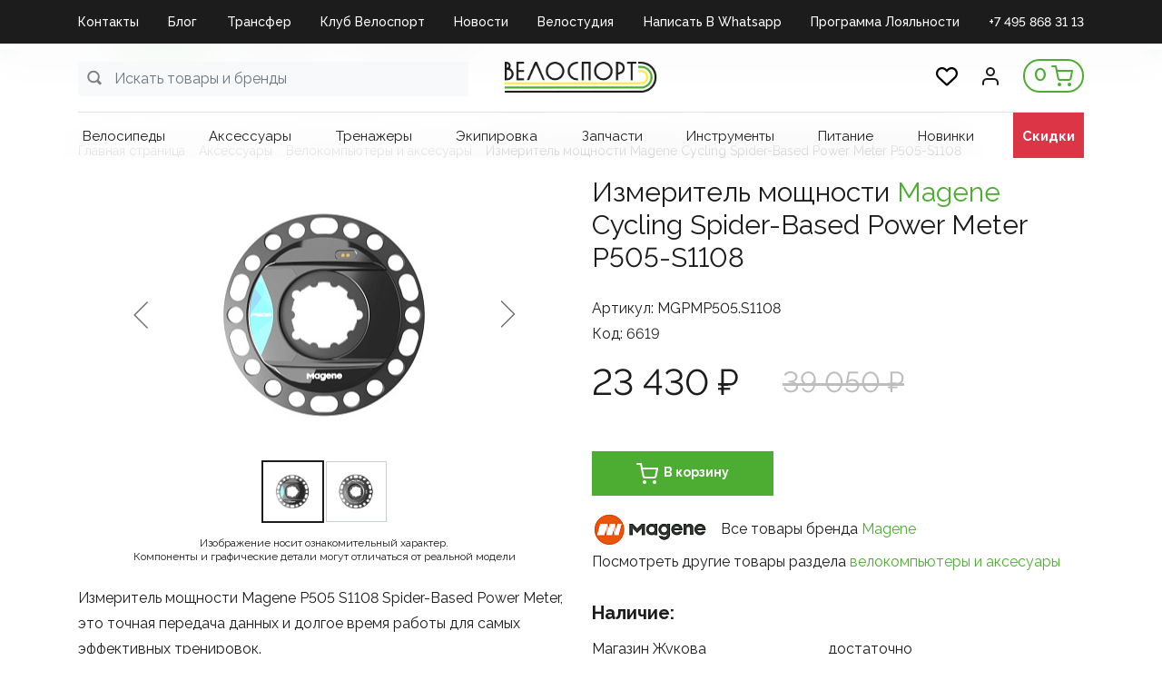

--- FILE ---
content_type: text/html; charset=UTF-8
request_url: https://velosport.ru/product/izmeritel_moshchnosti_magene_cycling_spider_based_power_meter_p505_s1108/
body_size: 37135
content:
<!DOCTYPE html>
<html xml:lang="ru" lang="ru">
<head>
    <meta http-equiv="X-UA-Compatible" content="IE=edge"/>
    <meta name="viewport" content="user-scalable=no, initial-scale=1.0, maximum-scale=1.0, width=device-width">
	

<link rel="apple-touch-icon" sizes="144x144" href="/apple-touch-icon.png">
<link rel="icon" type="image/png" sizes="32x32" href="/favicon-32x32.png">
<link rel="icon" type="image/png" sizes="16x16" href="/favicon-16x16.png">
<link rel="manifest" href="/site.webmanifest">
<link rel="mask-icon" href="/safari-pinned-tab.svg" color="#5bbad5">
<meta name="msapplication-TileColor" content="#da532c">
<meta name="theme-color" content="#ffffff">
<meta name="yandex-verification" content="1f3425075c1d54fd" />
<meta name="yandex-verification" content="f15a40e09d40b64b" />
<meta name="google-site-verification" content="Icuck04yvFs_B-bPcT2UnKweb74aFE19ACIMLXdJwWQ" />
<!-- Google tag (gtag.js) -->
<script async src="https://www.googletagmanager.com/gtag/js?id=G-80XQX9DQ7T"></script>
<script>
  window.dataLayer = window.dataLayer || [];
  function gtag(){dataLayer.push(arguments);}
  gtag('js', new Date());

  gtag('config', 'G-80XQX9DQ7T');
</script>
    <title>Измеритель мощности Magene Cycling Spider-Based Power Meter P505-S1108 - купить в магазине Велоспорт с самовывозом или доставкой по России</title>
	<meta http-equiv="Content-Type" content="text/html; charset=UTF-8" />
<meta name="robots" content="index, follow" />
<meta name="keywords" content="Велосипедный магазин, велосипеды, мастерская, велостудия, bikefit, спортивное питание, велотренажеры, велостанки, экипировка, велоодежда, велообувь, велоаксессуары, инструменты, запчасти, велохимия, шоссейные велосипеды, гравийные велосипеды, трековые велосипеды, горные велосипеды, ТТ велосипеды, детские велосипеды, электровелосипеды" />
<meta name="description" content="Измеритель мощности Magene P505 S1108 Spider-Based Power Meter, это точная передача данных и долгое время работы для самых эффективных тренировок." />
<link href="/bitrix/js/ui/bootstrap4/css/bootstrap.min.css?1753298022146519" type="text/css"  rel="stylesheet" />
<link href="/bitrix/js/ui/design-tokens/dist/ui.design-tokens.min.css?175329802823463" type="text/css"  rel="stylesheet" />
<link href="/bitrix/js/ui/fonts/opensans/ui.font.opensans.min.css?17532980502320" type="text/css"  rel="stylesheet" />
<link href="/bitrix/js/main/popup/dist/main.popup.bundle.min.css?175329788928056" type="text/css"  rel="stylesheet" />
<link href="/bitrix/cache/css/s1/velosport/page_42024ca88174f6c955d26a26b696bef5/page_42024ca88174f6c955d26a26b696bef5_v1.css?1768127017132137" type="text/css"  rel="stylesheet" />
<link href="/bitrix/panel/main/popup.css?175329687122696" type="text/css"  rel="stylesheet" />
<link href="/bitrix/cache/css/s1/velosport/template_04b0c71b41e091e7d279f18b7629596f/template_04b0c71b41e091e7d279f18b7629596f_v1.css?176812701462608" type="text/css"  data-template-style="true" rel="stylesheet" />
<script>if(!window.BX)window.BX={};if(!window.BX.message)window.BX.message=function(mess){if(typeof mess==='object'){for(let i in mess) {BX.message[i]=mess[i];} return true;}};</script>
<script>(window.BX||top.BX).message({"JS_CORE_LOADING":"Загрузка...","JS_CORE_NO_DATA":"- Нет данных -","JS_CORE_WINDOW_CLOSE":"Закрыть","JS_CORE_WINDOW_EXPAND":"Развернуть","JS_CORE_WINDOW_NARROW":"Свернуть в окно","JS_CORE_WINDOW_SAVE":"Сохранить","JS_CORE_WINDOW_CANCEL":"Отменить","JS_CORE_WINDOW_CONTINUE":"Продолжить","JS_CORE_H":"ч","JS_CORE_M":"м","JS_CORE_S":"с","JSADM_AI_HIDE_EXTRA":"Скрыть лишние","JSADM_AI_ALL_NOTIF":"Показать все","JSADM_AUTH_REQ":"Требуется авторизация!","JS_CORE_WINDOW_AUTH":"Войти","JS_CORE_IMAGE_FULL":"Полный размер"});</script>

<script src="/bitrix/js/main/core/core.min.js?1756321267229643"></script>

<script>BX.Runtime.registerExtension({"name":"main.core","namespace":"BX","loaded":true});</script>
<script>BX.setJSList(["\/bitrix\/js\/main\/core\/core_ajax.js","\/bitrix\/js\/main\/core\/core_promise.js","\/bitrix\/js\/main\/polyfill\/promise\/js\/promise.js","\/bitrix\/js\/main\/loadext\/loadext.js","\/bitrix\/js\/main\/loadext\/extension.js","\/bitrix\/js\/main\/polyfill\/promise\/js\/promise.js","\/bitrix\/js\/main\/polyfill\/find\/js\/find.js","\/bitrix\/js\/main\/polyfill\/includes\/js\/includes.js","\/bitrix\/js\/main\/polyfill\/matches\/js\/matches.js","\/bitrix\/js\/ui\/polyfill\/closest\/js\/closest.js","\/bitrix\/js\/main\/polyfill\/fill\/main.polyfill.fill.js","\/bitrix\/js\/main\/polyfill\/find\/js\/find.js","\/bitrix\/js\/main\/polyfill\/matches\/js\/matches.js","\/bitrix\/js\/main\/polyfill\/core\/dist\/polyfill.bundle.js","\/bitrix\/js\/main\/core\/core.js","\/bitrix\/js\/main\/polyfill\/intersectionobserver\/js\/intersectionobserver.js","\/bitrix\/js\/main\/lazyload\/dist\/lazyload.bundle.js","\/bitrix\/js\/main\/polyfill\/core\/dist\/polyfill.bundle.js","\/bitrix\/js\/main\/parambag\/dist\/parambag.bundle.js"]);
</script>
<script>BX.Runtime.registerExtension({"name":"pull.protobuf","namespace":"BX","loaded":true});</script>
<script>BX.Runtime.registerExtension({"name":"rest.client","namespace":"window","loaded":true});</script>
<script>(window.BX||top.BX).message({"pull_server_enabled":"Y","pull_config_timestamp":1753209076,"shared_worker_allowed":"Y","pull_guest_mode":"N","pull_guest_user_id":0,"pull_worker_mtime":1753298016});(window.BX||top.BX).message({"PULL_OLD_REVISION":"Для продолжения корректной работы с сайтом необходимо перезагрузить страницу."});</script>
<script>BX.Runtime.registerExtension({"name":"pull.client","namespace":"BX","loaded":true});</script>
<script>BX.Runtime.registerExtension({"name":"pull","namespace":"window","loaded":true});</script>
<script>BX.Runtime.registerExtension({"name":"fx","namespace":"window","loaded":true});</script>
<script>BX.Runtime.registerExtension({"name":"jquery3","namespace":"window","loaded":true});</script>
<script>BX.Runtime.registerExtension({"name":"ui.bootstrap4","namespace":"window","loaded":true});</script>
<script>BX.Runtime.registerExtension({"name":"ui.design-tokens","namespace":"window","loaded":true});</script>
<script>BX.Runtime.registerExtension({"name":"main.pageobject","namespace":"BX","loaded":true});</script>
<script>(window.BX||top.BX).message({"JS_CORE_LOADING":"Загрузка...","JS_CORE_NO_DATA":"- Нет данных -","JS_CORE_WINDOW_CLOSE":"Закрыть","JS_CORE_WINDOW_EXPAND":"Развернуть","JS_CORE_WINDOW_NARROW":"Свернуть в окно","JS_CORE_WINDOW_SAVE":"Сохранить","JS_CORE_WINDOW_CANCEL":"Отменить","JS_CORE_WINDOW_CONTINUE":"Продолжить","JS_CORE_H":"ч","JS_CORE_M":"м","JS_CORE_S":"с","JSADM_AI_HIDE_EXTRA":"Скрыть лишние","JSADM_AI_ALL_NOTIF":"Показать все","JSADM_AUTH_REQ":"Требуется авторизация!","JS_CORE_WINDOW_AUTH":"Войти","JS_CORE_IMAGE_FULL":"Полный размер"});</script>
<script>BX.Runtime.registerExtension({"name":"window","namespace":"window","loaded":true});</script>
<script>BX.Runtime.registerExtension({"name":"ui.fonts.opensans","namespace":"window","loaded":true});</script>
<script>BX.Runtime.registerExtension({"name":"main.popup","namespace":"BX.Main","loaded":true});</script>
<script>BX.Runtime.registerExtension({"name":"popup","namespace":"window","loaded":true});</script>
<script type="extension/settings" data-extension="currency.currency-core">{"region":"ru"}</script>
<script>BX.Runtime.registerExtension({"name":"currency.currency-core","namespace":"BX.Currency","loaded":true});</script>
<script>BX.Runtime.registerExtension({"name":"currency","namespace":"window","loaded":true});</script>
<script>(window.BX||top.BX).message({"LANGUAGE_ID":"ru","FORMAT_DATE":"DD.MM.YYYY","FORMAT_DATETIME":"DD.MM.YYYY HH:MI:SS","COOKIE_PREFIX":"BITRIX_SM","SERVER_TZ_OFFSET":"10800","UTF_MODE":"Y","SITE_ID":"s1","SITE_DIR":"\/","USER_ID":"","SERVER_TIME":1769341263,"USER_TZ_OFFSET":0,"USER_TZ_AUTO":"Y","bitrix_sessid":"92cb811bee991033803d39421dc8086b"});</script>


<script  src="/bitrix/cache/js/s1/velosport/kernel_main/kernel_main_v1.js?1768139351228408"></script>
<script src="/bitrix/js/pull/protobuf/protobuf.min.js?175329801676433"></script>
<script src="/bitrix/js/pull/protobuf/model.min.js?175329801614190"></script>
<script src="/bitrix/js/rest/client/rest.client.min.js?17643264209240"></script>
<script src="/bitrix/js/pull/client/pull.client.min.js?175329801549849"></script>
<script src="/bitrix/js/maxma.loyalty/script.js?17618206403719"></script>
<script src="/bitrix/js/main/jquery/jquery-3.6.0.min.js?175329789689501"></script>
<script src="/bitrix/js/ui/bootstrap4/js/bootstrap.min.js?175329802254924"></script>
<script src="/bitrix/js/main/popup/dist/main.popup.bundle.min.js?176772392567480"></script>
<script src="/bitrix/js/currency/currency-core/dist/currency-core.bundle.min.js?17532981014569"></script>
<script src="/bitrix/js/currency/core_currency.min.js?1753298101835"></script>
<script src="/bitrix/js/yandex.metrika/script.js?17532981066603"></script>
<script>BX.setJSList(["\/bitrix\/js\/main\/core\/core_fx.js","\/bitrix\/js\/main\/pageobject\/dist\/pageobject.bundle.js","\/bitrix\/js\/main\/core\/core_window.js","\/bitrix\/js\/main\/session.js","\/bitrix\/js\/main\/date\/main.date.js","\/bitrix\/js\/main\/core\/core_date.js","\/bitrix\/js\/main\/utils.js","\/bitrix\/js\/main\/dd.js","\/bitrix\/js\/main\/core\/core_uf.js","\/bitrix\/js\/main\/core\/core_dd.js","\/bitrix\/js\/main\/core\/core_tooltip.js","\/local\/templates\/velosport\/libs\/slick\/slick.min.js","\/local\/templates\/velosport\/components\/bitrix\/catalog.element\/item\/script.js","\/bitrix\/components\/bitrix\/catalog.comments\/templates\/.default\/script.js","\/local\/templates\/velosport\/components\/bitrix\/catalog.product.subscribe\/.default\/script.js","\/bitrix\/components\/bitrix\/sale.prediction.product.detail\/templates\/.default\/script.js","\/local\/templates\/velosport\/components\/bitrix\/catalog.section\/slider\/script.js","\/local\/templates\/velosport\/components\/bitrix\/catalog.item\/bootstrap_v4\/script.js","\/local\/templates\/velosport\/components\/bitrix\/catalog.store.amount\/.default\/script.js","\/local\/templates\/velosport\/components\/bitrix\/catalog.section\/popular\/script.js","\/local\/templates\/velosport\/components\/bitrix\/catalog.products.viewed\/bootstrap_v4\/script.js","\/bitrix\/tools\/step2use.redirects\/js\/comp_js.js","\/local\/templates\/velosport\/libs\/material.form\/js\/jquery.material.form.min.js","\/local\/templates\/velosport\/js\/script.js","\/local\/templates\/velosport\/components\/bitrix\/menu\/top-menu\/script.js","\/local\/components\/bitrix\/search.title\/script.js","\/local\/templates\/velosport\/components\/prudinv\/sale.basket.basket.line\/header-cart\/script.js","\/local\/templates\/velosport\/components\/bitrix\/menu\/catalog-menu\/script.js","\/local\/templates\/velosport\/components\/bitrix\/system.auth.form\/auth\/script.js","\/local\/templates\/velosport\/js\/phoneinput.js","\/local\/templates\/velosport\/components\/bitrix\/menu\/footer-menu\/script.js"]);</script>
<script>BX.setCSSList(["\/local\/templates\/velosport\/components\/bitrix\/catalog.section.list\/bootstrap_v4\/style.css","\/local\/templates\/velosport\/components\/prudinv\/catalog\/new\/style.css","\/local\/templates\/velosport\/libs\/slick\/slick.css","\/local\/templates\/velosport\/libs\/slick\/slick-theme.css","\/local\/templates\/velosport\/components\/bitrix\/breadcrumb\/desktop\/style.css","\/local\/templates\/velosport\/components\/bitrix\/catalog.element\/item\/style.css","\/bitrix\/components\/bitrix\/catalog.comments\/templates\/.default\/style.css","\/bitrix\/components\/bitrix\/blog\/templates\/.default\/style.css","\/bitrix\/components\/bitrix\/blog\/templates\/.default\/themes\/green\/style.css","\/bitrix\/components\/bitrix\/catalog.comments\/templates\/.default\/themes\/green\/style.css","\/local\/templates\/velosport\/components\/bitrix\/catalog.product.subscribe\/.default\/style.css","\/bitrix\/components\/bitrix\/sale.prediction.product.detail\/templates\/.default\/style.css","\/local\/templates\/velosport\/components\/bitrix\/catalog.section\/slider\/style.css","\/local\/templates\/velosport\/components\/bitrix\/catalog.item\/bootstrap_v4\/style.css","\/local\/templates\/velosport\/components\/bitrix\/catalog.store.amount\/.default\/style.css","\/local\/templates\/velosport\/components\/bitrix\/catalog.section\/popular\/style.css","\/local\/templates\/velosport\/components\/bitrix\/catalog.products.viewed\/bootstrap_v4\/style.css","\/local\/templates\/velosport\/libs\/material.form\/css\/jquery.material.form.css","\/local\/templates\/velosport\/components\/bitrix\/menu\/top-menu\/style.css","\/local\/templates\/velosport\/components\/bitrix\/search.title\/search_main\/style.css","\/local\/templates\/velosport\/components\/prudinv\/sale.basket.basket.line\/header-cart\/style.css","\/local\/templates\/velosport\/components\/bitrix\/menu\/catalog-menu\/style.css","\/local\/templates\/velosport\/components\/bitrix\/search.title\/search\/style.css","\/local\/templates\/velosport\/components\/bitrix\/system.auth.form\/auth\/style.css","\/local\/templates\/velosport\/components\/bitrix\/menu\/footer-menu\/style.css","\/local\/templates\/velosport\/components\/bitrix\/menu\/mobile\/style.css","\/local\/templates\/velosport\/styles.css","\/local\/templates\/velosport\/template_styles.css"]);</script>
<script>
					(function () {
						"use strict";

						var counter = function ()
						{
							var cookie = (function (name) {
								var parts = ("; " + document.cookie).split("; " + name + "=");
								if (parts.length == 2) {
									try {return JSON.parse(decodeURIComponent(parts.pop().split(";").shift()));}
									catch (e) {}
								}
							})("BITRIX_CONVERSION_CONTEXT_s1");

							if (cookie && cookie.EXPIRE >= BX.message("SERVER_TIME"))
								return;

							var request = new XMLHttpRequest();
							request.open("POST", "/bitrix/tools/conversion/ajax_counter.php", true);
							request.setRequestHeader("Content-type", "application/x-www-form-urlencoded");
							request.send(
								"SITE_ID="+encodeURIComponent("s1")+
								"&sessid="+encodeURIComponent(BX.bitrix_sessid())+
								"&HTTP_REFERER="+encodeURIComponent(document.referrer)
							);
						};

						if (window.frameRequestStart === true)
							BX.addCustomEvent("onFrameDataReceived", counter);
						else
							BX.ready(counter);
					})();
				</script>
            <script type="text/javascript">
                window.dataLayerName = 'dataLayer';
                var dataLayerName = window.dataLayerName;
            </script>
            <!-- Yandex.Metrika counter -->
            <script type="text/javascript">
                (function (m, e, t, r, i, k, a) {
                    m[i] = m[i] || function () {
                        (m[i].a = m[i].a || []).push(arguments)
                    };
                    m[i].l = 1 * new Date();
                    k = e.createElement(t), a = e.getElementsByTagName(t)[0], k.async = 1, k.src = r, a.parentNode.insertBefore(k, a)
                })
                (window, document, "script", "https://mc.yandex.ru/metrika/tag.js", "ym");

                ym("95939551", "init", {
                    clickmap: true,
                    trackLinks: true,
                    accurateTrackBounce: true,
                    webvisor: true,
                    ecommerce: dataLayerName,
                    params: {
                        __ym: {
                            "ymCmsPlugin": {
                                "cms": "1c-bitrix",
                                "cmsVersion": "25.750",
                                "pluginVersion": "1.0.10",
                                'ymCmsRip': 1554437544                            }
                        }
                    }
                });

                document.addEventListener("DOMContentLoaded", function() {
                                    });

            </script>
            <!-- /Yandex.Metrika counter -->
                        <script type="text/javascript">
                window.dataLayerName = 'dataLayer';
                var dataLayerName = window.dataLayerName;
            </script>
            <!-- Yandex.Metrika counter -->
            <script type="text/javascript">
                (function (m, e, t, r, i, k, a) {
                    m[i] = m[i] || function () {
                        (m[i].a = m[i].a || []).push(arguments)
                    };
                    m[i].l = 1 * new Date();
                    k = e.createElement(t), a = e.getElementsByTagName(t)[0], k.async = 1, k.src = r, a.parentNode.insertBefore(k, a)
                })
                (window, document, "script", "https://mc.yandex.ru/metrika/tag.js", "ym");

                ym("94131336", "init", {
                    clickmap: true,
                    trackLinks: true,
                    accurateTrackBounce: true,
                    webvisor: true,
                    ecommerce: dataLayerName,
                    params: {
                        __ym: {
                            "ymCmsPlugin": {
                                "cms": "1c-bitrix",
                                "cmsVersion": "25.750",
                                "pluginVersion": "1.0.10",
                                'ymCmsRip': 1554437544                            }
                        }
                    }
                });

                document.addEventListener("DOMContentLoaded", function() {
                                    });

            </script>
            <!-- /Yandex.Metrika counter -->
                    <script type="text/javascript">
            window.counters = ["95939551","94131336"];
        </script>
        
<link rel='preconnect' href='https://fonts.googleapis.com'/>
<link rel='preconnect' href='https://fonts.gstatic.com' crossorigin/>
<link href='https://fonts.googleapis.com/css2?family=Raleway:wght@400;500;600;700&display=swap' rel='stylesheet' />
<script>window[window.dataLayerName] = window[window.dataLayerName] || [];</script>



<script  src="/bitrix/cache/js/s1/velosport/template_844df237e8017855f60174dc15106b2d/template_844df237e8017855f60174dc15106b2d_v1.js?176812701448907"></script>
<script  src="/bitrix/cache/js/s1/velosport/page_9cd442b3d0b59d4ecbe0cd2d1ba14243/page_9cd442b3d0b59d4ecbe0cd2d1ba14243_v1.js?1768127017244766"></script>

	<meta name="yandex-verification" content="b33fb66533ebad62" />
		<script src="//s.maxma.com/js/sdk.js" async></script>
</head>
<body class="bx-background-image " >
<div id="panel"></div>
<script type="text/javascript">
  (function(e) {
    e.ClTrack = e.ClTrack || function() { e.ClTrack.queue.push([arguments, +new Date()]) };
    e.ClTrack.queue = e.ClTrack.queue || [];
  })(window);
</script>
<div class="bx-wrapper" id="bx_eshop_wrap">
    <div class="header">
        <div class="d-none d-md-block">
			
    <div class="top-menu">
        <div class="container">
            <div class="row">
                <div class="col-md-12">
<ul id="horizontal-menu">


	
	
		
							<li><a href="/kontakty/" class=" root-item">Контакты</a></li>
			
		
	
	

	
	
		
							<li><a href="/blog/" class=" root-item">Блог</a></li>
			
		
	
	

	
	
		
							<li><a href="https://velosport.ru/velosport-club/lp/transfer_velosport/" class=" root-item">Трансфер</a></li>
			
		
	
	

	
	
		
							<li><a href="https://velosport.ru/velosport-club" class=" root-item">Клуб Велоспорт</a></li>
			
		
	
	

	
	
		
							<li><a href="/news/" class=" root-item">Новости</a></li>
			
		
	
	

	
	
		
							<li><a href="https://velosport.ru/velosport-club/lp/velostudiya/" class=" root-item">Велостудия</a></li>
			
		
	
	

	
	
		
							<li><a href="https://api.whatsapp.com/send/?phone=79269160250" class=" root-item">Написать в Whatsapp</a></li>
			
		
	
	

	
	
		
							<li><a href="https://velosport.ru/velosport-club/lp/klubnaya-karta/" class=" root-item">Программа Лояльности</a></li>
			
		
	
	

	
	
		
							<li><a href="tel:+74958683113" class="TEL root-item">+7 495 868 31 13</a></li>
			
		
	
	


</ul>
<div class="menu-clear-left"></div>
                </div>
            </div>
        </div>
    </div>
        </div>
		        <div class="bx-header-section container">
            <div class="header-panel" id="header-line">
				<div class="d-block d-md-none bx-menu-button-mobile" data-role='bx-menu-button-mobile-position'></div>
                <!--region bx-header-->
                <div class="header-left">
                    <div class="d-block">
						<div id="header-line" class="bx-searchtitle  bx-green">
	<form action="/search/">
		<div class="input-group">
			<input id="title-search-input-main" type="text" name="q" value="" autocomplete="off" class="form-control search-input" placeholder="Искать товары и бренды"/>
            <button class="search-title-button svg-gray" type="submit" name="s">&nbsp;</button>
		</div>
	</form>
</div>
<script>
$(function(){
	$(document).on('click', '.find-close', function(){
		$('.search-title-result-wrap').hide();
	});
});
	BX.ready(function(){
		BX.addCustomEvent(BX('header-line'), "OnNodeLayoutChange", function(){
			console.log('booooo');
			/*if (parseInt($(window).width()) < 768) {
				console.log('OnNodeLayoutChange - mobile');
				$('.title-search-result').addClass('mobile');
			} else {
				console.log('OnNodeLayoutChange - desktop');
				$('.title-search-result').addClass('desktop');
			}*/
		});
		new JCTitleSearch({
			'AJAX_PAGE' : '/product/izmeritel_moshchnosti_magene_cycling_spider_based_power_meter_p505_s1108/?productID=izmeritel_moshchnosti_magene_cycling_spider_based_power_meter_p505_s1108',
            'CONTAINER_ID': 'header-line',
            'INPUT_ID': 'title-search-input-main',
			'MIN_QUERY_LEN': 2,
			'WAIT_IMG':'/bitrix/js/main/core/images/wait.gif'
		});
	});
</script>

                    </div>
                </div>                <div class="col-auto bx-header-logo">
                    <a class="bx-logo-block" href="/">
						<img src="/include/logo.png"/>                    </a>
                </div>                <div class="header-right">
                    <a href="/personal/favorite" class="mr-4 d-none d-md-block">
                        <img src="/images/favorite.svg" alt="favorite" style="width: 24px; height: 24px;">
                    </a>
                    <div class="profile-button mr-1 mr-md-4">
						                            <a href="javascript:void(0)" class="left-button" id="login-button">
                                <img src="/images/profile.svg" alt="profile">
                            </a>
						                    </div>
                    <div class="col-auto bx-header-personal">
						<script>
var bx_basketbSe3ZU = new BitrixSmallCart;
</script>
<div id="bx_basketbSe3ZU" class="bx-basket bx-opener"><!--'start_frame_cache_bx_basketbSe3ZU'--><div class="basket-line">
                    <a href="/personal/cart/"><span>0</span><img src="/images/cart.svg"></a>
            </div><!--'end_frame_cache_bx_basketbSe3ZU'--></div>
<script type="text/javascript">
	bx_basketbSe3ZU.siteId       = 's1';
	bx_basketbSe3ZU.cartId       = 'bx_basketbSe3ZU';
	bx_basketbSe3ZU.ajaxPath     = '/local/components/prudinv/sale.basket.basket.line/ajax.php';
	bx_basketbSe3ZU.templateName = 'header-cart';
	bx_basketbSe3ZU.arParams     =  {'PATH_TO_BASKET':'/personal/cart/','PATH_TO_PERSONAL':'/personal/','SHOW_PERSONAL_LINK':'N','SHOW_NUM_PRODUCTS':'Y','SHOW_TOTAL_PRICE':'Y','SHOW_PRODUCTS':'Y','POSITION_FIXED':'N','SHOW_AUTHOR':'N','PATH_TO_REGISTER':'/login/','PATH_TO_PROFILE':'/personal/','COMPONENT_TEMPLATE':'header-cart','PATH_TO_ORDER':'/personal/order/make/','SHOW_EMPTY_VALUES':'Y','PATH_TO_AUTHORIZE':'/login/','SHOW_REGISTRATION':'N','SHOW_DELAY':'N','SHOW_NOTAVAIL':'N','SHOW_IMAGE':'Y','SHOW_PRICE':'Y','SHOW_SUMMARY':'N','HIDE_ON_BASKET_PAGES':'N','POSITION_HORIZONTAL':'right','POSITION_VERTICAL':'top','MAX_IMAGE_SIZE':'100','CACHE_TYPE':'A','AJAX':'N','~PATH_TO_BASKET':'/personal/cart/','~PATH_TO_PERSONAL':'/personal/','~SHOW_PERSONAL_LINK':'N','~SHOW_NUM_PRODUCTS':'Y','~SHOW_TOTAL_PRICE':'Y','~SHOW_PRODUCTS':'Y','~POSITION_FIXED':'N','~SHOW_AUTHOR':'N','~PATH_TO_REGISTER':'/login/','~PATH_TO_PROFILE':'/personal/','~COMPONENT_TEMPLATE':'header-cart','~PATH_TO_ORDER':'/personal/order/make/','~SHOW_EMPTY_VALUES':'Y','~PATH_TO_AUTHORIZE':'/login/','~SHOW_REGISTRATION':'N','~SHOW_DELAY':'N','~SHOW_NOTAVAIL':'N','~SHOW_IMAGE':'Y','~SHOW_PRICE':'Y','~SHOW_SUMMARY':'N','~HIDE_ON_BASKET_PAGES':'N','~POSITION_HORIZONTAL':'right','~POSITION_VERTICAL':'top','~MAX_IMAGE_SIZE':'100','~CACHE_TYPE':'A','~AJAX':'N','cartId':'bx_basketbSe3ZU'}; // TODO \Bitrix\Main\Web\Json::encode
	bx_basketbSe3ZU.closeMessage = 'Скрыть';
	bx_basketbSe3ZU.openMessage  = 'Раскрыть';
	bx_basketbSe3ZU.activate();
</script>                    </div>
                </div>
            </div>
            <!--endregion-->
       

                    <!--region menu-->
					<div class="row d-none d-md-block">
                <div class="col-md-12">
					<div class="bx-top-nav bx-green" id="catalog_menu_QCJ7Jg">
<a href="javascript:void(0);" class="d-block d-md-none closeMenu">&times;</a>
    <nav class="bx-top-nav-container" id="cont_catalog_menu_QCJ7Jg">
        <ul class="bx-nav-list-1-lvl" id="ul_catalog_menu_QCJ7Jg">
			                <li data-item-id="1326689376"
                        class="bx-nav-1-lvl bx-nav-list-0-col d-none d-md-block mnu-1326689376"										                >
                    <a
                            class="bx-nav-1-lvl-link"
                            href="/catalog/"
						                    >
					<span class="bx-nav-1-lvl-link-text">
						Каталог											</span>
                    </a>
					                </li>
				                <li data-item-id="3449267245"
                        class="bx-nav-1-lvl bx-nav-list-0-col d-block d-md-none mnu-3449267245 toggetCatalogInner"										                >
                    <a
                            class="bx-nav-1-lvl-link"
                            href="javascript:void(100)"
						                    >
					<span class="bx-nav-1-lvl-link-text">
						Каталог											</span>
                    </a>
					                </li>
				                <li data-item-id="1697005876"
                        class="bx-nav-1-lvl bx-nav-list-0-col d-none d-md-block mnu-1697005876"										                        data-menu-block="catalog-menu-block_velosipedy"
					                >
                    <a
                            class="bx-nav-1-lvl-link"
                            href="/catalog/velosipedy/"
						                    >
					<span class="bx-nav-1-lvl-link-text">
						Велосипеды											</span>
                    </a>
					                </li>
				                <li data-item-id="1654725533"
                        class="bx-nav-1-lvl bx-nav-list-1-col d-block d-md-none mnu-1654725533 catalogInner"										                >
                    <a
                            class="bx-nav-1-lvl-link"
                            href="/catalog/velosipedy/"
						                    >
					<span class="bx-nav-1-lvl-link-text">
						Велосипеды											</span>
                    </a>
					                </li>
				                <li data-item-id="2084401269"
                        class="bx-nav-1-lvl bx-nav-list-0-col d-none d-md-block mnu-2084401269"										                        data-menu-block="catalog-menu-block_aksecsuary"
					                >
                    <a
                            class="bx-nav-1-lvl-link"
                            href="/catalog/aksecsuary/"
						                    >
					<span class="bx-nav-1-lvl-link-text">
						Аксеcсуары											</span>
                    </a>
					                </li>
				                <li data-item-id="2208698840"
                        class="bx-nav-1-lvl bx-nav-list-0-col d-block d-md-none mnu-2208698840 catalogInner"										                >
                    <a
                            class="bx-nav-1-lvl-link"
                            href="/catalog/aksecsuary/"
						                    >
					<span class="bx-nav-1-lvl-link-text">
						Аксеcсуары											</span>
                    </a>
					                </li>
				                <li data-item-id="1460675510"
                        class="bx-nav-1-lvl bx-nav-list-0-col d-none d-md-block mnu-1460675510"										                        data-menu-block="catalog-menu-block_trenazhery"
					                >
                    <a
                            class="bx-nav-1-lvl-link"
                            href="/catalog/trenazhery/"
						                    >
					<span class="bx-nav-1-lvl-link-text">
						Тренажеры											</span>
                    </a>
					                </li>
				                <li data-item-id="2727243867"
                        class="bx-nav-1-lvl bx-nav-list-0-col d-block d-md-none mnu-2727243867 catalogInner"										                >
                    <a
                            class="bx-nav-1-lvl-link"
                            href="/catalog/trenazhery/"
						                    >
					<span class="bx-nav-1-lvl-link-text">
						Тренажеры											</span>
                    </a>
					                </li>
				                <li data-item-id="1309348599"
                        class="bx-nav-1-lvl bx-nav-list-0-col d-none d-md-block mnu-1309348599"										                        data-menu-block="catalog-menu-block_ekipirovka"
					                >
                    <a
                            class="bx-nav-1-lvl-link"
                            href="/catalog/ekipirovka/"
						                    >
					<span class="bx-nav-1-lvl-link-text">
						Экипировка											</span>
                    </a>
					                </li>
				                <li data-item-id="664074674"
                        class="bx-nav-1-lvl bx-nav-list-0-col d-block d-md-none mnu-664074674 catalogInner"										                >
                    <a
                            class="bx-nav-1-lvl-link"
                            href="/catalog/ekipirovka/"
						                    >
					<span class="bx-nav-1-lvl-link-text">
						Экипировка											</span>
                    </a>
					                </li>
				                <li data-item-id="21660720"
                        class="bx-nav-1-lvl bx-nav-list-0-col d-none d-md-block mnu-21660720"										                        data-menu-block="catalog-menu-block_zapchasti"
					                >
                    <a
                            class="bx-nav-1-lvl-link"
                            href="/catalog/zapchasti/"
						                    >
					<span class="bx-nav-1-lvl-link-text">
						Запчасти											</span>
                    </a>
					                </li>
				                <li data-item-id="3114178683"
                        class="bx-nav-1-lvl bx-nav-list-0-col d-block d-md-none mnu-3114178683 catalogInner"										                >
                    <a
                            class="bx-nav-1-lvl-link"
                            href="/catalog/zapchasti/"
						                    >
					<span class="bx-nav-1-lvl-link-text">
						Запчасти											</span>
                    </a>
					                </li>
				                <li data-item-id="408008049"
                        class="bx-nav-1-lvl bx-nav-list-0-col d-none d-md-block mnu-408008049"										                        data-menu-block="catalog-menu-block_instrumenty"
					                >
                    <a
                            class="bx-nav-1-lvl-link"
                            href="/catalog/instrumenty/"
						                    >
					<span class="bx-nav-1-lvl-link-text">
						Инструменты											</span>
                    </a>
					                </li>
				                <li data-item-id="176816562"
                        class="bx-nav-1-lvl bx-nav-list-0-col d-block d-md-none mnu-176816562 catalogInner"										                >
                    <a
                            class="bx-nav-1-lvl-link"
                            href="/catalog/instrumenty/"
						                    >
					<span class="bx-nav-1-lvl-link-text">
						Инструменты											</span>
                    </a>
					                </li>
				                <li data-item-id="863823538"
                        class="bx-nav-1-lvl bx-nav-list-0-col d-none d-md-block mnu-863823538"										                        data-menu-block="catalog-menu-block_pitanie"
					                >
                    <a
                            class="bx-nav-1-lvl-link"
                            href="/catalog/pitanie/"
						                    >
					<span class="bx-nav-1-lvl-link-text">
						Питание											</span>
                    </a>
					                </li>
				                <li data-item-id="3273138893"
                        class="bx-nav-1-lvl bx-nav-list-0-col d-block d-md-none mnu-3273138893 catalogInner"										                >
                    <a
                            class="bx-nav-1-lvl-link"
                            href="/catalog/pitanie/"
						                    >
					<span class="bx-nav-1-lvl-link-text">
						Питание											</span>
                    </a>
					                </li>
				                <li data-item-id="331794971"
                        class="bx-nav-1-lvl bx-nav-list-0-col mnu-331794971 catalogInner"										                >
                    <a
                            class="bx-nav-1-lvl-link"
                            href="/catalog/new/"
						                    >
					<span class="bx-nav-1-lvl-link-text">
						Новинки											</span>
                    </a>
					                </li>
				                <li data-item-id="4266848904"
                        class="bx-nav-1-lvl bx-nav-list-0-col mnu-4266848904 catalogInner mnu-sale"										                >
                    <a
                            class="bx-nav-1-lvl-link"
                            href="/catalog/sale/"
						                    >
					<span class="bx-nav-1-lvl-link-text">
						Скидки											</span>
                    </a>
					                </li>
				                <li data-item-id="1121506397"
                        class="bx-nav-1-lvl bx-nav-list-0-col d-block d-md-none mnu-1121506397"										                >
                    <a
                            class="bx-nav-1-lvl-link"
                            href="javascript:void(0);"
						                    >
					<span class="bx-nav-1-lvl-link-text">
						Услуги											</span>
                    </a>
					                </li>
				                <li data-item-id="2330702864"
                        class="bx-nav-1-lvl bx-nav-list-0-col d-block d-md-none mnu-2330702864"										                >
                    <a
                            class="bx-nav-1-lvl-link"
                            href="https://velosport.ru/services/lp/masterskaya/"
						                    >
					<span class="bx-nav-1-lvl-link-text">
						Мастерская											</span>
                    </a>
					                </li>
				                <li data-item-id="790346664"
                        class="bx-nav-1-lvl bx-nav-list-0-col d-block d-md-none mnu-790346664"										                >
                    <a
                            class="bx-nav-1-lvl-link"
                            href="/laboratoriya/"
						                    >
					<span class="bx-nav-1-lvl-link-text">
						Лаборатория											</span>
                    </a>
					                </li>
				                <li data-item-id="3252507301"
                        class="bx-nav-1-lvl bx-nav-list-0-col d-block d-md-none mnu-3252507301"										                >
                    <a
                            class="bx-nav-1-lvl-link"
                            href="https://velosport.ru/services/lp/transfer/"
						                    >
					<span class="bx-nav-1-lvl-link-text">
						Трансфер											</span>
                    </a>
					                </li>
				                <li data-item-id="2147611848"
                        class="bx-nav-1-lvl bx-nav-list-0-col d-block d-md-none mnu-2147611848"										                >
                    <a
                            class="bx-nav-1-lvl-link"
                            href="/brands/"
						                    >
					<span class="bx-nav-1-lvl-link-text">
						Бренды											</span>
                    </a>
					                </li>
				                <li data-item-id="2411394239"
                        class="bx-nav-1-lvl bx-nav-list-0-col d-block d-md-none mnu-2411394239"										                >
                    <a
                            class="bx-nav-1-lvl-link"
                            href="/kontakty/"
						                    >
					<span class="bx-nav-1-lvl-link-text">
						Контакты											</span>
                    </a>
					                </li>
				                <li data-item-id="1601616230"
                        class="bx-nav-1-lvl bx-nav-list-0-col d-block d-md-none mnu-1601616230"										                >
                    <a
                            class="bx-nav-1-lvl-link"
                            href="https://api.whatsapp.com/send/?phone=79269160250"
						                    >
					<span class="bx-nav-1-lvl-link-text">
						Написать в Whatsapp											</span>
                    </a>
					                </li>
				        </ul>
    </nav>
</div>
<script>
    BX.ready(function () {
        window.obj_catalog_menu_QCJ7Jg = new BX.Main.MenuComponent.CatalogHorizontal('catalog_menu_QCJ7Jg', {'1326689376':{'PICTURE':'','DESC':''},'3449267245':{'PICTURE':'','DESC':''},'1697005876':{'PICTURE':'','DESC':''},'1654725533':{'PICTURE':'/upload/resize_cache/iblock/0e7/240_700_1/gbwnqukixinpn0iyf09s94u5ggynrimd.PNG','DESC':''},'2084401269':{'PICTURE':'','DESC':''},'2208698840':{'PICTURE':false,'DESC':''},'1460675510':{'PICTURE':'','DESC':''},'2727243867':{'PICTURE':false,'DESC':''},'1309348599':{'PICTURE':'','DESC':''},'664074674':{'PICTURE':false,'DESC':''},'21660720':{'PICTURE':'','DESC':''},'3114178683':{'PICTURE':false,'DESC':''},'408008049':{'PICTURE':'','DESC':''},'176816562':{'PICTURE':false,'DESC':''},'863823538':{'PICTURE':'','DESC':''},'3273138893':{'PICTURE':false,'DESC':''},'331794971':{'PICTURE':'','DESC':''},'4266848904':{'PICTURE':'','DESC':''},'1121506397':{'PICTURE':'','DESC':''},'2330702864':{'PICTURE':'','DESC':''},'790346664':{'PICTURE':'','DESC':''},'3252507301':{'PICTURE':'','DESC':''},'2147611848':{'PICTURE':'','DESC':''},'2411394239':{'PICTURE':'','DESC':''},'1601616230':{'PICTURE':'','DESC':''}});
    });
</script>                </div>
            </div>
            <!--endregion-->



            <!--region search.title -->
			            <!--endregion-->
        </div>
		


    </div>
    <div class="search-drawer container">
        <div class="row">
            <div class="col-md-12">
				<div id="search" class="bx-searchtitle  bx-green">
	<form action="/catalog/">
		<div class="input-group">
            <button class="search-title-button svg-gray" type="submit" name="s">&nbsp;</button>
			<input id="title-search-input" type="text" name="q" value="" autocomplete="off" class="form-control search-input" placeholder="Искать товары и бренды"/>
		</div>
	</form>
</div>
<script>
	BX.ready(function(){
		new JCTitleSearch({
			'AJAX_PAGE' : '/product/izmeritel_moshchnosti_magene_cycling_spider_based_power_meter_p505_s1108/?productID=izmeritel_moshchnosti_magene_cycling_spider_based_power_meter_p505_s1108',
			'CONTAINER_ID': 'search',
			'INPUT_ID': 'title-search-input',
			'MIN_QUERY_LEN': 2
		});
	});
</script>

            </div>
        </div>
    </div>	        <div class="drawer-background "></div>
        <div class="login-drawer drawer ">
            <a href="javascript:void(0)" id="login-close-button">←</a>
            <h2>Вход в личный<br>кабинет</h2>			
<div class="bx-system-auth-form">

                    <div class="description personal my-3 active">
            
			                Мы отправим на номер SMS-сообщение<br> с кодом подтверждения.
				<br>
				<a href="javascript:void(0);" id="tglEmailAuth">Войти по логину и паролю</a>
				<a href="javascript:void(0);" id="tglPhoneAuth" style="display:none;">Войти по SMS</a>
				<script>
				$(function(){
					$('#tglEmailAuth, #tglPhoneAuth').click(function(){
						$('#authByPhoneForm,#authByEmailForm,#tglEmailAuth, #tglPhoneAuth').toggle();
					});
				});
				</script>
            			
        </div>
        <form name="system_auth_form6zOYVN" id="authByPhoneForm" method="post" target="_top" action="/product/izmeritel_moshchnosti_magene_cycling_spider_based_power_meter_p505_s1108/?login=yes&amp;productID=izmeritel_moshchnosti_magene_cycling_spider_based_power_meter_p505_s1108" class="material">
                            <input type="hidden" name="backurl" value="/product/izmeritel_moshchnosti_magene_cycling_spider_based_power_meter_p505_s1108/?productID=izmeritel_moshchnosti_magene_cycling_spider_based_power_meter_p505_s1108"/>
                                        <input type="hidden" name="USER_TYPE" value="PERSONAL"/>
                        <input type="hidden" name="AUTH_FORM" value="Y"/>
            <input type="hidden" name="TYPE" value="AUTH"/>
            <div class="personal active">
                                    <input type="text" name="USER_PHONE" data-tel-input maxlength="20" value="" size="17" placeholder="Номер телефона"/>
                    <div class="d-flex my-5">
                        <input type="submit" name="Phone" value="Получить код" class="login-button fb50"/>
                                                    <div class="fb30px"></div>
                            <noindex class="fb50"><a href="/personal/register.php?user_type=personal" rel="nofollow" class="register-button">Зарегистрироваться</a></noindex>
                                            </div>
                
            </div>
                    </form>
		<form name="system_auth_form6zOYVN_byemail" style="display:none;" id="authByEmailForm" method="post" target="_top" action="/product/izmeritel_moshchnosti_magene_cycling_spider_based_power_meter_p505_s1108/?login=yes&amp;productID=izmeritel_moshchnosti_magene_cycling_spider_based_power_meter_p505_s1108" class="material">
                            <input type="hidden" name="backurl" value="/product/izmeritel_moshchnosti_magene_cycling_spider_based_power_meter_p505_s1108/?productID=izmeritel_moshchnosti_magene_cycling_spider_based_power_meter_p505_s1108"/>
                                        <input type="hidden" name="USER_TYPE" value="PERSONAL"/>
                        <input type="hidden" name="AUTH_FORM" value="Y"/>
            <input type="hidden" name="TYPE" value="AUTH"/>
			<input type="text" name="USER_LOGIN" maxlength="50" value="" size="17" placeholder="E-mail"/>
                <script>
                    BX.ready(function () {
                        var loginCookie = BX.getCookie("BITRIX_SM_LOGIN");
                        if (loginCookie) {
                            var form = document.forms["system_auth_form6zOYVN"];
                            var loginInput = form.elements["USER_LOGIN"];
                            loginInput.value = loginCookie;
                        }
                    });
                </script>
                <input type="password" name="USER_PASSWORD" maxlength="255" size="17" autocomplete="off" placeholder="Пароль"/>
                <div class="d-flex my-5">
                    <input type="submit" name="Login" value="Войти" class="login-button fb50"/>
                                            <div class="fb30px"></div>
                        <noindex class="fb50"><a href="/personal/register.php?user_type=company" rel="nofollow" class="register-button">Зарегистрироваться</a></noindex>
                                    </div>				
		</form>

    </div>
        </div>
	    <div class="workarea">
<div class="container mt-2 mt-md-2">
	<div class="row"><div class="col-md-12"><link href="/bitrix/css/main/font-awesome.css?175329838028777" type="text/css" rel="stylesheet" />
<div class="bx-breadcrumb d-none d-md-block">
			<div class="bx-breadcrumb-item" id="bx_breadcrumb_0" >
				
				<a href="/" title="Главная страница" >
					<span>Главная страница</span>
				</a>
			</div>
			<div class="bx-breadcrumb-item" id="bx_breadcrumb_1" >
				<div class="delimiter"><i class="fa fa-chevron-right" aria-hidden="true"></i>
</div>
				<a href="/catalog/aksecsuary/" title="Аксеcсуары" >
					<span>Аксеcсуары</span>
				</a>
			</div>
			<div class="bx-breadcrumb-item" id="bx_breadcrumb_2" >
				<div class="delimiter"><i class="fa fa-chevron-right" aria-hidden="true"></i>
</div>
				<a href="/catalog/velokompyutery_i_aksesuary/" title="Велокомпьютеры и аксесуары" >
					<span>Велокомпьютеры и аксесуары</span>
				</a>
			</div>
			<div class="bx-breadcrumb-item">
				<div class="delimiter"><i class="fa fa-chevron-right" aria-hidden="true"></i>
</div>
				<span>Измеритель мощности Magene Cycling Spider-Based Power Meter P505-S1108</span>
			</div><div style="clear:both"></div></div></div></div><script type="application/ld+json">{"@context":"https:\/\/schema.org","@type":"BreadcrumbList","itemListElement":[{"@type":"ListItem","position":1,"item":{"@id":"https:\/\/velosport.ru\/","name":"\u0413\u043b\u0430\u0432\u043d\u0430\u044f \u0441\u0442\u0440\u0430\u043d\u0438\u0446\u0430"}},{"@type":"ListItem","position":2,"item":{"@id":"https:\/\/velosport.ru\/catalog\/aksecsuary\/","name":"\u0410\u043a\u0441\u0435c\u0441\u0443\u0430\u0440\u044b"}},{"@type":"ListItem","position":3,"item":{"@id":"https:\/\/velosport.ru\/catalog\/velokompyutery_i_aksesuary\/","name":"\u0412\u0435\u043b\u043e\u043a\u043e\u043c\u043f\u044c\u044e\u0442\u0435\u0440\u044b \u0438 \u0430\u043a\u0441\u0435\u0441\u0443\u0430\u0440\u044b"}},{"@type":"ListItem","position":4,"item":{"@id":"https:\/\/velosport.ru\/product\/izmeritel_moshchnosti_magene_cycling_spider_based_power_meter_p505_s1108\/","name":"\u0418\u0437\u043c\u0435\u0440\u0438\u0442\u0435\u043b\u044c \u043c\u043e\u0449\u043d\u043e\u0441\u0442\u0438 Magene Cycling Spider-Based Power Meter P505-S1108"}}]}</script></div>
<div class="container px-0">
    <div class="row bx-green">
        <div class='col'>
			    <div class="container bx-catalog-element bx-green" id="bx_117848907_22982" >
					        <div class="row">
            <div class="col-md-6 col-12">
			<div class=" h1 mb-4 d-block d-md-none">Измеритель мощности <span class="green">Magene</span> Cycling Spider-Based Power Meter P505-S1108</div>
                <div class="product-item-detail-slider-container" id="bx_117848907_22982_big_slider">
                    <span class="product-item-detail-slider-close" data-entity="close-popup"></span>
                    <div class="product-item-detail-slider-block
				"
                         data-entity="images-slider-block">
                        <span class="product-item-detail-slider-left" data-entity="slider-control-left" style="display: none;"></span>
                        <span class="product-item-detail-slider-right" data-entity="slider-control-right" style="display: none;"></span>
                        <div class="product-item-label-text product-item-label-big product-item-label-top product-item-label-left" id="bx_117848907_22982_sticker"
							style="display: none;">
							                        </div>
						                        <div class="product-item-detail-slider-images-container" data-entity="images-container">
							                                    <div class="product-item-detail-slider-image active" data-entity="image" data-id="14046797">
                                        <img src="https://velosport.ru/upload/resize_cache/iblock/2a7/400_400_1/zdlanr5ddi33ccxfijidta52br2l186g.jpg" alt="Измеритель мощности Magene Cycling Spider-Based Power Meter P505-S1108" title="Измеритель мощности Magene Cycling Spider-Based Power Meter P505-S1108">
                                    </div>
									                                    <div class="product-item-detail-slider-image" data-entity="image" data-id="14046798">
                                        <img src="https://velosport.ru/upload/resize_cache/iblock/ed0/400_400_1/kert1pk8ygf19q4wz2cvj82yg0yr7g1l.jpg" alt="Измеритель мощности Magene Cycling Spider-Based Power Meter P505-S1108" title="Измеритель мощности Magene Cycling Spider-Based Power Meter P505-S1108">
                                    </div>
									                        </div>
                    </div>
					                            <div class="product-item-detail-slider-controls-block" id="bx_117848907_22982_slider_cont">
								                                        <div class="product-item-detail-slider-controls-image active"
                                             data-entity="slider-control" data-value="14046797">
                                            <img src="/upload/iblock/2a7/zdlanr5ddi33ccxfijidta52br2l186g.jpg">
                                        </div>
										                                        <div class="product-item-detail-slider-controls-image"
                                             data-entity="slider-control" data-value="14046798">
                                            <img src="/upload/iblock/ed0/kert1pk8ygf19q4wz2cvj82yg0yr7g1l.jpg">
                                        </div>
										                            </div>
												<small class="notabene">Изображение носит ознакомительный характер.<br>
Компоненты и графические детали могут отличаться от реальной модели</small>
                    <div class="col-md-12 preview-text mt-4">
					 Измеритель мощности Magene P505 S1108 Spider-Based Power Meter, это точная передача данных и долгое время работы для самых эффективных тренировок.                    </div>
<div class="accordion" id="accordionExample">
							  <div class="accordion-item">
					<h2 class="accordion-header" id="headingOne">
					  <button class="accordion-button collapsed" type="button" data-bs-toggle="collapse" data-bs-target="#collapseOne" data-toggle="collapse" data-target="#collapseOne" aria-expanded="false" aria-controls="collapseOne">
						Описание					  </button>
					</h2>
					<div id="collapseOne" class="accordion-collapse collapse" aria-labelledby="headingOne" data-bs-parent="#accordionExample" data-parent="#accordionExample">
					  <div class="accordion-body" >
						<p>Измеритель мощности Magene P505 S1108 Spider-Based Power Meter, это точная передача данных и долгое время работы для самых эффективных тренировок.<br />
<br />
Модель обеспечивает надежную фиксацию показателей мощности, каденса, баланса лево-право и плавности педалирования, отвечает за точность данных с погрешностью всего ±1.5&#37;.<br />
<br />
Водонепроницаемая конструкция с классом защиты IPX7 позволяет кататься в любых погодных условиях, а мощная батарея обеспечивает время работы на одном заряде до 200 часов. Время полной перезарядки составляет 3.5 часа.<br />
<br />
Измеритель поддерживает передачу данных через ANT&#43; и Bluetooth, совместим с различными велокомпьютерами и приложениями для тренировок.<br />
<br />
Отличительные особенности<br />
Измеритель мощности для эффективных тренировок.<br />
Надежная фиксация показателей мощности, каденса, баланса лево-право и плавности педалирования.<br />
Точность передачи данных с погрешностью ±1.5&#37;.<br />
Водонепроницаемость класса IPX7.<br />
Время работы на одном заряде до 200 часов.<br />
Время полной перезарядки 3.5 часа.<br />
Передача данных через A</p>					  </div>
					</div>
				  </div>
									  <div class="accordion-item">
				<h2 class="accordion-header" id="headingTwo">
				  <button class="accordion-button collapsed" type="button" data-bs-toggle="collapse" data-toggle="collapse" data-target="#collapseTwo" data-bs-target="#collapseTwo" aria-expanded="false" aria-controls="collapseTwo">
					Свойства				  </button>
				</h2>
				<div id="collapseTwo" class="accordion-collapse collapse" aria-labelledby="headingTwo" data-bs-parent="#accordionExample" data-parent="#accordionExample">
				  <div class="accordion-body">
													<ul class="product-item-detail-properties">
																	<li class="product-item-detail-properties-item">
										<span class="product-item-detail-properties-name">Производитель</span>
										<span class="product-item-detail-properties-dots"></span>
										<span class="product-item-detail-properties-value">Magene											</span>
									</li>
																	<li class="product-item-detail-properties-item">
										<span class="product-item-detail-properties-name">Артикул</span>
										<span class="product-item-detail-properties-dots"></span>
										<span class="product-item-detail-properties-value">MGPMP505.S1108											</span>
									</li>
																							</ul>
											  </div>
				</div>
			  </div>
									  <div class="accordion-item">
				<h2 class="accordion-header" id="headingThree">
				  <button class="accordion-button collapsed" type="button" data-bs-toggle="collapse" data-bs-target="#collapseThree"  data-toggle="collapse" data-target="#collapseThree" aria-expanded="false" aria-controls="collapseThree">
					Комментарии				  </button>
				</h2>
				<div id="collapseThree" class="accordion-collapse collapse" aria-labelledby="headingThree" data-bs-parent="#accordionExample" data-parent="#accordionExample">
				  <div class="accordion-body">
					<div id="soc_comments_div_22982" class="bx_soc_comments_div bx_important bx_green"><div id="soc_comments_22982" class="bx-catalog-tab-section-container">
	<ul class="bx-catalog-tab-list" style="left: 0;"><li id="soc_comments_22982BLOG"><span>Комментарии</span></li></ul>
	<div class="bx-catalog-tab-body-container">
		<div class="bx-catalog-tab-container"><div id="soc_comments_22982BLOG_cont" class="tab-off"><div id="bx-cat-soc-comments-blg_22982">Загрузка комментариев...</div></div></div>
	</div>
</div>
</div>
<script>
var obCatalogComments_22982 = new JCCatalogSocnetsComments({'serviceList':{'blog':true},'settings':{'blog':{'ajaxUrl':'/bitrix/components/bitrix/catalog.comments/templates/.default/ajax.php?IBLOCK_ID=2&ELEMENT_ID=22982&SITE_ID=s1','ajaxParams':[],'contID':'bx-cat-soc-comments-blg_22982'}},'tabs':{'activeTabId':'BLOG','tabsContId':'soc_comments_22982','tabList':['BLOG']}});
</script>				  </div>
				</div>
			  </div>
						</div><!--/accordion -->					
					                </div>
            </div>
			            <div class="col-md-6">
                <div class="row">
				<h1 class="d-none d-md-block mb-4  col-md-12">Измеритель мощности <span class="green">Magene</span> Cycling Spider-Based Power Meter P505-S1108</h1>
				<div class="col-md-12 preview-text">
									Артикул: MGPMP505.S1108								<br>Код: 6619                    </div>

                </div>
                <div class="row">
					                        <div class="col-lg-8">
							                        </div>
						                    <div class="col-12">
                        <div class="product-item-detail-pay-block">
							                                        <div class="mb-5 priceWrp">
                                            <div class="product-item-detail-price-current float-left mb-1" id="bx_117848907_22982_price">23&nbsp;430 &#8381;</div>
											                                                <div class="product-item-detail-price-old float-left mb-1 ml-5" id="bx_117848907_22982_old_price" >
													39&nbsp;050 &#8381;                                                </div>
                                                											                                            <div class="clearfix"></div>
                                        </div>
										                                        <div data-entity="main-button-container" class="mb-3 main-button-container">
                                            <div id="bx_117848907_22982_basket_actions" style="display: ;" class="main-button-container-block">
												                                                    <div class="mb-3 cart-buttons-block">
													                                                        <a class="btn btn-link product-item-detail-buy-button"
                                                           id="bx_117848907_22982_add_basket_link"
                                                           href="javascript:void(0);">
                                                            <img src="/images/cart.svg" alt="корзина" style="fill: #fff; filter: brightness(255);">&nbsp;
															В корзину                                                        </a>
																										<div class="product-item-amount" style="display:none;"  data-entity="quantity-block">
														<div class="product-item-amount-field-container">
															<span class="no-select" id="bx_117848907_22982_quant_down">
																<img src="/images/circle-minus-light.svg" alt="add" class="svg-green" width="24" height="24">
															</span>
															<div class="product-item-amount-field-block">
																<input class="product-item-amount-field" id="bx_117848907_22982_quantity" type="number" value="1">
																<span class="product-item-amount-description-container">
															<span id="bx_117848907_22982_quant_measure">шт</span>
															<span id="bx_117848907_22982_price_total"></span>
														</span>
															</div>
															<span class="no-select" id="bx_117848907_22982_quant_up">
																<img src="/images/circle-plus-light.svg" alt="add" class="svg-green" width="24" height="24">
															</span>
														</div>
													</div>													
													<a class="favorite-button" href="javascript:void(0)"><img src="/images/favorite.svg" alt="в избранное" class="svg-green"></a>
                                                    </div>
													        
            <div class="linkage">
                                <a href="/brands/magene">
									<img class="brandLogo mr-2" src="/upload/resize_cache/uf/e6a/130_80_1/odkuni7s90rzl99vf6sqxle2sfsgf1t3.png" />
								Все товары бренда <span class="green">Magene</span></a>
                <a href="/catalog/velokompyutery_i_aksesuary/">Посмотреть другие товары раздела <span class="green">велокомпьютеры и аксесуары</span></a>
            </div>
        
                                            </div>
                                                                                   </div>
										                                        <div class="mb-3">
												<span id="bx_117848907_22982_subscribe"
			class="btn btn-primary product-item-detail-buy-button py-4"
			data-item="22982"
			style="display: none;">
		<span>
			Подписаться		</span>
	</span>
	<input type="hidden" id="bx_117848907_22982_subscribe_hidden">

	<script type="text/javascript">
		BX.message({
			CPST_SUBSCRIBE_POPUP_TITLE: 'Подписка на товар',
			CPST_SUBSCRIBE_BUTTON_NAME: 'Подписаться',
			CPST_SUBSCRIBE_BUTTON_CLOSE: 'Закрыть',
			CPST_SUBSCRIBE_MANY_CONTACT_NOTIFY: 'Выберите способ уведомления:',
			CPST_SUBSCRIBE_LABLE_CONTACT_INPUT: 'Укажите Ваш #CONTACT#: ',
			CPST_SUBSCRIBE_VALIDATE_UNKNOW_ERROR: 'Ошибка валидации',
			CPST_SUBSCRIBE_VALIDATE_ERROR_EMPTY_FIELD: 'Не заполнено поле \"#FIELD#\"',
			CPST_SUBSCRIBE_VALIDATE_ERROR: 'Вы не выбрали способ уведомления',
			CPST_SUBSCRIBE_CAPTCHA_TITLE: 'Введите слово на картинке',
			CPST_STATUS_SUCCESS: 'Успешно',
			CPST_STATUS_ERROR: 'Произошла ошибка',
			CPST_ENTER_WORD_PICTURE: 'Введите слово на картинке',
			CPST_TITLE_ALREADY_SUBSCRIBED: 'Уже подписаны',
			CPST_POPUP_SUBSCRIBED_TITLE: 'Вы подписаны',
			CPST_POPUP_SUBSCRIBED_TEXT: 'Список товаров на которые вы подписаны можно увидеть по ссылке #URL#'
		});

		var obbx_2253176769_22982 = new JCCatalogProductSubscribe({'buttonId':'bx_117848907_22982_subscribe','jsObject':'obbx_2253176769_22982','alreadySubscribed':false,'listIdAlreadySubscribed':[],'productId':'22982','buttonClass':'btn btn-primary product-item-detail-buy-button py-4','urlListSubscriptions':'/','landingId':'0'});
	</script>
<script type="text/javascript">
	BX.ready(BX.defer(function(){
		if (!!window.obbx_2253176769_22982)
		{
			window.obbx_2253176769_22982.setIdAlreadySubscribed(null);
		}
	}));
</script>
                                        </div>
									                        </div>
                    </div>
                </div>
				





                <div class="row">
                    <div class="col-md-8 mb-3">
						                            <h3 class="mt-3 mb-3">Наличие:</h3>
                            <div class="store-amount-wrapper"></div>
						                    </div>
                </div>
                <div class="row" id="mva">
				
                </div>
            </div>
        </div>
		        <div class="row">
            <div class="col-xs-12">
			
            </div>
           						        </div>
        <div class="row">
            <div class="col">
				<!--'start_frame_cache_OhECjo'-->
	<span id="sale_gift_product_1399356768" class="sale_prediction_product_detail_container"></span>

	<script>
		BX.ready(function(){

			var giftAjaxData = {
				'parameters':'[base64].9825d953d15de80df5b5ed676c37a8af98c1eb9e3b3777c9943467c5c0ab306f',
				'template': '.b6ec7e167fd0fc307027edddf56656ffd0eefa026a6cb2d05e0274f61caa124b',
				'site_id': 's1'
			};

			bx_sale_prediction_product_detail_load(
				'sale_gift_product_1399356768',
				giftAjaxData
			);

			BX.addCustomEvent('onHasNewPrediction', function(html){
				new BX.PopupWindow("simple-prediction", BX('bx_117848907_22982_add_basket_link'), {
					offsetLeft: BX("bx_117848907_22982_add_basket_link").offsetWidth + 10,
					offsetTop: -42,
					bindOptions: {
						forceTop: true
					},
					content:
					'<div class="catalog-element-popup-inner">' +
					html +
					'</div>',
//					darkMode: true,
					closeIcon: true,
					angle: {position: "left"}
				}).show();
			});
		});
	</script>

	<!--'end_frame_cache_OhECjo'-->            </div>
        </div>
        <!--Small Card-->
        <div class="p-2 product-item-detail-short-card-fixed d-none d-md-block" id="bx_117848907_22982_small_card_panel">
            <div class="product-item-detail-short-card-content-container">
                <div class="product-item-detail-short-card-image">
                    <img src="" style="height: 65px;" data-entity="panel-picture">
                </div>
                <div class="product-item-detail-short-title-container" data-entity="panel-title">
                    <div class="product-item-detail-short-title-text">Измеритель мощности Magene Cycling Spider-Based Power Meter P505-S1108</div>
					                </div>
                <div class="product-item-detail-short-card-price">
					                        <div class="product-item-detail-price-old" style="display: ;" data-entity="panel-old-price">
							39&nbsp;050 &#8381;                        </div>
						                    <div class="product-item-detail-price-current" data-entity="panel-price">23&nbsp;430 &#8381;</div>
                </div>
				                    <div class="product-item-detail-short-card-btn"
                         style="display: ;"
                         data-entity="panel-add-button">
                        <a class="btn btn-link product-item-detail-buy-button"
                           id="bx_117848907_22982_add_basket_link"
                           href="javascript:void(0);">
							В корзину                        </a>
                    </div>
					                <div class="product-item-detail-short-card-btn"
                     style="display: none;"
                     data-entity="panel-not-available-button">
                    <a class="btn btn-link product-item-detail-buy-button" href="javascript:void(0)"
                       rel="nofollow">
						Нет в наличии                    </a>
                </div>
            </div>
        </div>
        <!--Top tabs-->
        <div class="pt-2 pb-0 product-item-detail-tabs-container-fixed d-none d-md-block" id="bx_117848907_22982_tabs_panel">
            <ul class="product-item-detail-tabs-list">
				                    <li class="product-item-detail-tab active" data-entity="tab" data-value="description">
                        <a href="javascript:void(0);" class="product-item-detail-tab-link">
                            <span>Описание</span>
                        </a>
                    </li>
					                    <li class="product-item-detail-tab" data-entity="tab" data-value="properties">
                        <a href="javascript:void(0);" class="product-item-detail-tab-link">
                            <span>Свойства</span>
                        </a>
                    </li>
					                    <li class="product-item-detail-tab" data-entity="tab" data-value="comments">
                        <a href="javascript:void(0);" class="product-item-detail-tab-link">
                            <span>Комментарии</span>
                        </a>
                    </li>
					            </ul>
        </div>
				            <span >
			</span>
					    </div>
	
				
	
    <script>
        BX.message({
            ECONOMY_INFO_MESSAGE: 'Экономия #ECONOMY#',
            TITLE_ERROR: 'Ошибка',
            TITLE_BASKET_PROPS: 'Свойства товара, добавляемые в корзину',
            BASKET_UNKNOWN_ERROR: 'Неизвестная ошибка при добавлении товара в корзину',
            BTN_SEND_PROPS: 'Выбрать',
            BTN_MESSAGE_DETAIL_BASKET_REDIRECT: 'Перейти в корзину',
            BTN_MESSAGE_CLOSE: 'Закрыть',
            BTN_MESSAGE_DETAIL_CLOSE_POPUP: 'Продолжить покупки',
            TITLE_SUCCESSFUL: 'Товар добавлен в корзину',
            COMPARE_MESSAGE_OK: 'Товар добавлен в список сравнения',
            COMPARE_UNKNOWN_ERROR: 'При добавлении товара в список сравнения произошла ошибка',
            COMPARE_TITLE: 'Сравнение товаров',
            BTN_MESSAGE_COMPARE_REDIRECT: 'Перейти в список сравнения',
            PRODUCT_GIFT_LABEL: 'Подарок',
            PRICE_TOTAL_PREFIX: 'на сумму',
            RELATIVE_QUANTITY_MANY: 'много',
            RELATIVE_QUANTITY_FEW: 'мало',
            SITE_ID: 's1'
        });

        var obbx_117848907_22982 = new JCCatalogElement({'CONFIG':{'USE_CATALOG':true,'SHOW_QUANTITY':true,'SHOW_PRICE':true,'SHOW_DISCOUNT_PERCENT':false,'SHOW_OLD_PRICE':true,'USE_PRICE_COUNT':false,'DISPLAY_COMPARE':false,'MAIN_PICTURE_MODE':['POPUP'],'ADD_TO_BASKET_ACTION':['ADD'],'SHOW_CLOSE_POPUP':true,'SHOW_MAX_QUANTITY':'Y','RELATIVE_QUANTITY_FACTOR':'5','TEMPLATE_THEME':'green','USE_STICKERS':true,'USE_SUBSCRIBE':true,'SHOW_SLIDER':'N','SLIDER_INTERVAL':'5000','ALT':'Измеритель мощности Magene Cycling Spider-Based Power Meter P505-S1108','TITLE':'Измеритель мощности Magene Cycling Spider-Based Power Meter P505-S1108','MAGNIFIER_ZOOM_PERCENT':'200','USE_ENHANCED_ECOMMERCE':'Y','DATA_LAYER_NAME':'dataLayer','BRAND_PROPERTY':''},'VISUAL':{'ID':'bx_117848907_22982','DISCOUNT_PERCENT_ID':'bx_117848907_22982_dsc_pict','STICKER_ID':'bx_117848907_22982_sticker','BIG_SLIDER_ID':'bx_117848907_22982_big_slider','BIG_IMG_CONT_ID':'bx_117848907_22982_bigimg_cont','SLIDER_CONT_ID':'bx_117848907_22982_slider_cont','OLD_PRICE_ID':'bx_117848907_22982_old_price','PRICE_ID':'bx_117848907_22982_price','DISCOUNT_PRICE_ID':'bx_117848907_22982_price_discount','PRICE_TOTAL':'bx_117848907_22982_price_total','SLIDER_CONT_OF_ID':'bx_117848907_22982_slider_cont_','QUANTITY_ID':'bx_117848907_22982_quantity','QUANTITY_DOWN_ID':'bx_117848907_22982_quant_down','QUANTITY_UP_ID':'bx_117848907_22982_quant_up','QUANTITY_MEASURE':'bx_117848907_22982_quant_measure','QUANTITY_LIMIT':'bx_117848907_22982_quant_limit','BUY_LINK':'bx_117848907_22982_buy_link','ADD_BASKET_LINK':'bx_117848907_22982_add_basket_link','BASKET_ACTIONS_ID':'bx_117848907_22982_basket_actions','NOT_AVAILABLE_MESS':'bx_117848907_22982_not_avail','COMPARE_LINK':'bx_117848907_22982_compare_link','TREE_ID':'','DISPLAY_PROP_DIV':'bx_117848907_22982_sku_prop','DESCRIPTION_ID':'bx_117848907_22982_description','DISPLAY_MAIN_PROP_DIV':'bx_117848907_22982_main_sku_prop','OFFER_GROUP':'bx_117848907_22982_set_group_','BASKET_PROP_DIV':'bx_117848907_22982_basket_prop','SUBSCRIBE_LINK':'bx_117848907_22982_subscribe','TABS_ID':'bx_117848907_22982_tabs','TAB_CONTAINERS_ID':'bx_117848907_22982_tab_containers','SMALL_CARD_PANEL_ID':'bx_117848907_22982_small_card_panel','TABS_PANEL_ID':'bx_117848907_22982_tabs_panel'},'PRODUCT_TYPE':'1','PRODUCT':{'ID':'22982','XML_ID':'70d57a96-d281-11ec-bbb8-00155dcf5009','ACTIVE':'Y','PICT':{'ID':'14046797','SRC':'/upload/iblock/2a7/zdlanr5ddi33ccxfijidta52br2l186g.jpg','WIDTH':'1275','HEIGHT':'850'},'NAME':'Измеритель мощности Magene Cycling Spider-Based Power Meter P505-S1108','SUBSCRIPTION':true,'ITEM_PRICE_MODE':'S','ITEM_PRICES':[{'UNROUND_BASE_PRICE':'39050','UNROUND_PRICE':'23430','BASE_PRICE':'39050','PRICE':'23430','ID':'41890','PRICE_TYPE_ID':'3','CURRENCY':'RUB','DISCOUNT':'15620','PERCENT':'40','VAT':'7041.8','QUANTITY_FROM':'','QUANTITY_TO':'','QUANTITY_HASH':'ZERO-INF','MEASURE_RATIO_ID':'','PRINT_BASE_PRICE':'39&nbsp;050 &#8381;','RATIO_BASE_PRICE':'39050','PRINT_RATIO_BASE_PRICE':'39&nbsp;050 &#8381;','PRINT_PRICE':'23&nbsp;430 &#8381;','RATIO_PRICE':'23430','PRINT_RATIO_PRICE':'23&nbsp;430 &#8381;','PRINT_DISCOUNT':'15&nbsp;620 &#8381;','RATIO_DISCOUNT':'15620','PRINT_RATIO_DISCOUNT':'15&nbsp;620 &#8381;','PRINT_VAT':'7&nbsp;041.80 &#8381;','RATIO_VAT':'7041.8','PRINT_RATIO_VAT':'7&nbsp;041.80 &#8381;','MIN_QUANTITY':'1'}],'ITEM_PRICE_SELECTED':'0','ITEM_QUANTITY_RANGES':{'ZERO-INF':{'HASH':'ZERO-INF','QUANTITY_FROM':'','QUANTITY_TO':'','SORT_FROM':'0','SORT_TO':'INF'}},'ITEM_QUANTITY_RANGE_SELECTED':'ZERO-INF','ITEM_MEASURE_RATIOS':{'22891':{'ID':'22891','RATIO':'1','IS_DEFAULT':'Y','PRODUCT_ID':'22982'}},'ITEM_MEASURE_RATIO_SELECTED':'22891','SLIDER_COUNT':'2','SLIDER':[{'ID':'14046797','SRC':'/upload/iblock/2a7/zdlanr5ddi33ccxfijidta52br2l186g.jpg','WIDTH':'1275','HEIGHT':'850'},{'ID':'14046798','SRC':'/upload/iblock/ed0/kert1pk8ygf19q4wz2cvj82yg0yr7g1l.jpg','WIDTH':'1275','HEIGHT':'850'}],'CAN_BUY':true,'CHECK_QUANTITY':true,'QUANTITY_FLOAT':true,'MAX_QUANTITY':'18','STEP_QUANTITY':'1','CATEGORY':'Аксеcсуары/Велокомпьютеры и аксесуары'},'BASKET':{'ADD_PROPS':true,'QUANTITY':'quantity','PROPS':'prop','EMPTY_PROPS':true,'BASKET_URL':'/local/ajax/cart.php','ADD_URL_TEMPLATE':'/local/ajax/cart.php?action=ADD2BASKET&id=#ID#','BUY_URL_TEMPLATE':'/product/izmeritel_moshchnosti_magene_cycling_spider_based_power_meter_p505_s1108/?action=BUY&id=#ID#'},'IS_FACEBOOK_CONVERSION_CUSTOMIZE_PRODUCT_EVENT_ENABLED':false});
    </script>
<script>
function ec_WatchProduct() {
	dataLayer.push({
		"ecommerce": {
			"currencyCode": "RUB",
			"detail": {
				"products": [
					{
						"id": "22982",
						"name" : "Измеритель мощности Magene Cycling Spider-Based Power Meter P505-S1108",
						"price": 23430,
						"brand": "Magene",
						"category": "",
						"list": "element",
						"position": 1
					}
				]
			}
		}
	});
}

$(function(){
	if ( (parseInt($(window).width()) || 0) < 641) {
		var bl = $('#accordionExample');
		bl.detach();
		$('#mva').html(bl);
	}
	setTimeout(ec_WatchProduct, 200);
	$('#preOrderBtn').click(function(){
		if (!confirm('Оформление предзаказа очистит вашу текущую корзину. Продолжить?')) return false;
				var id = 22982;
				$.post('/local/templates/velosport/components/bitrix/catalog.element/item/ajax.php', {ID:id}, function(r){
			if (r.status == 'OK') {
				location.href = '/personal/order/make/';
			} else {
				alert(r.MSG.join('<br>'));
			}
		}, 'json');
	});
});
</script>
<script type="text/javascript">
try {
  ClTrack("productView", {
    id: "70d57a96-d281-11ec-bbb8-00155dcf5009",
    title: "Измеритель мощности Magene Cycling Spider-Based Power Meter P505-S1108",
    url: "https://velosport.ru/product/izmeritel_moshchnosti_magene_cycling_spider_based_power_meter_p505_s1108/",
    imageUrl: "https://velosport.ru/upload/resize_cache/iblock/ed0/400_400_1/kert1pk8ygf19q4wz2cvj82yg0yr7g1l.jpg"
  });
  }catch(e){}
</script>
<script type="application/ld+json">[{"@context":"http:\/\/schema.org","@type":"Product","name":"\u0418\u0437\u043c\u0435\u0440\u0438\u0442\u0435\u043b\u044c \u043c\u043e\u0449\u043d\u043e\u0441\u0442\u0438 Magene Cycling Spider-Based Power Meter P505-S1108","image":[],"description":"\u0418\u0437\u043c\u0435\u0440\u0438\u0442\u0435\u043b\u044c \u043c\u043e\u0449\u043d\u043e\u0441\u0442\u0438 Magene Cycling Spider-Based Power Meter P505-S1108","sku":"MGPMP505.S1108","brand":{"@type":"Brand","name":"Magene"},"offers":[{"@type":"Offer","sku":"MGPMP505.S1108","url":"https:\/\/velosport.ru\/product\/izmeritel_moshchnosti_magene_cycling_spider_based_power_meter_p505_s1108\/","priceCurrency":"RUB","price":23430,"itemCondition":"https:\/\/schema.org\/NewCondition","availability":"https:\/\/schema.org\/InStock","seller":{"@type":"Organization","name":"\u0418\u043d\u0442\u0435\u0440\u043d\u0435\u0442-\u043c\u0430\u0433\u0430\u0437\u0438\u043d \u0412\u0415\u041b\u041e\u0421\u041f\u041e\u0420\u0422"},"hasMerchantReturnPolicy":{"@id":"#return_policy"}}]},{"@context":"https:\/\/schema.org\/","@type":"MerchantReturnPolicy","@id":"#return_policy","applicableCountry":"RU","returnPolicyCategory":"https:\/\/schema.org\/MerchantReturnFiniteReturnWindow","merchantReturnDays":7,"returnMethod":"https:\/\/schema.org\/ReturnByMail","returnFees":"https:\/\/schema.org\/FreeReturn"}]</script>		<script>
			BX.Currency.setCurrencies([{'CURRENCY':'BYN','FORMAT':{'FORMAT_STRING':'# руб.','DEC_POINT':'.','THOUSANDS_SEP':'&nbsp;','DECIMALS':2,'THOUSANDS_VARIANT':'B','HIDE_ZERO':'Y'}},{'CURRENCY':'EUR','FORMAT':{'FORMAT_STRING':'# &euro;','DEC_POINT':'.','THOUSANDS_SEP':'&nbsp;','DECIMALS':2,'THOUSANDS_VARIANT':'B','HIDE_ZERO':'Y'}},{'CURRENCY':'RUB','FORMAT':{'FORMAT_STRING':'# &#8381;','DEC_POINT':'.','THOUSANDS_SEP':'&nbsp;','DECIMALS':2,'THOUSANDS_VARIANT':'B','HIDE_ZERO':'Y'}},{'CURRENCY':'UAH','FORMAT':{'FORMAT_STRING':'# грн.','DEC_POINT':'.','THOUSANDS_SEP':'&nbsp;','DECIMALS':2,'THOUSANDS_VARIANT':'B','HIDE_ZERO':'Y'}},{'CURRENCY':'USD','FORMAT':{'FORMAT_STRING':'$#','DEC_POINT':'.','THOUSANDS_SEP':',','DECIMALS':2,'THOUSANDS_VARIANT':'C','HIDE_ZERO':'Y'}}]);
		</script>
			<script>
		BX.ready(BX.defer(function(){
			if (!!window.obbx_117848907_22982)
			{
				window.obbx_117848907_22982.allowViewedCount(true);
			}
		}));
	</script>

	    <div class="d-none">
        <div class="catalog_store_amount_div-wrapper">
            <div class="bx_storege" id="catalog_store_amount_div">
                                    <ul>
                                                    <li class="store-list-item">
                                <div class="store-item">
                                    <div class="store-name">Магазин Жукова</div>
                                    <div class="store-delimiter"></div>
                                    <div class="store-amount">
                                        <span class="balance" id="_3">достаточно</span><br/>
                                    </div>
                                </div>
                            </li>
                                                    <li class="store-list-item">
                                <div class="store-item">
                                    <div class="store-name">Магазин Лужники</div>
                                    <div class="store-delimiter"></div>
                                    <div class="store-amount">
                                        <span class="balance" id="_9">достаточно</span><br/>
                                    </div>
                                </div>
                            </li>
                                                    <li class="store-list-item">
                                <div class="store-item">
                                    <div class="store-name">Магазин Самара</div>
                                    <div class="store-delimiter"></div>
                                    <div class="store-amount">
                                        <span class="balance" id="_7">мало</span><br/>
                                    </div>
                                </div>
                            </li>
                                                    <li class="store-list-item">
                                <div class="store-item">
                                    <div class="store-name">Склад - Велоспорт</div>
                                    <div class="store-delimiter"></div>
                                    <div class="store-amount">
                                        <span class="balance" id="_2">отсутствует</span><br/>
                                    </div>
                                </div>
                            </li>
                                            </ul>
                            </div>
        </div>
    </div>
                        <div class="container">
                            <div class="row mb-5">
                                <div class="col" data-entity="parent-container">
                                    <div class="catalog-block-header" data-entity="header" data-showed="false" style="">
										Рекомендуем                                    </div>
									<div class="row bx-green"> 	<div class="col">
			<div class="mb-4 catalog-section" data-entity="container-KEdkRN">
			<!-- items-container -->
								<div class="row product-item-list-col-4" data-entity="items-row">
															<div class="col-6 col-md-3 product-item-small-card">
										
    <div class="product-item-container"
         id="bx_1970176138_25997_f5e07bd0ab70548a3db9e6f096af74cd" data-entity="item">
        
<div class="product-item">


        <a class="product-item-image-wrapper"  href="/product/velokompyuter_sigma_sport_bc_14_12_alti_belyy/" title="Велокомпьютер Sigma Sport BC 14.12 ALTI, белый"
       data-entity="image-wrapper">
        		<span class="product-item-image-slider-slide-container slide" id="bx_1970176138_25997_f5e07bd0ab70548a3db9e6f096af74cd_pict_slider"
			style="display: none;"			data-slider-interval="3000" data-slider-wrap="true">
					</span>
				<span data-ln="54" class="product-item-image-original" id="bx_1970176138_25997_f5e07bd0ab70548a3db9e6f096af74cd_pict" style="background-image: url('/upload/resize_cache/iblock/fbf/310_250_1/9pa3h5qq7fod5cxkdh2s4600lsr93i4d.jpg'); "></span>
				            <span data-ln="62a" class="product-item-image-alternative" id="bx_1970176138_25997_f5e07bd0ab70548a3db9e6f096af74cd_secondpict" style="background-image: url('/upload/resize_cache/iblock/db2/310_250_1/3v7tl14xkpy7qkunkno412fmms9y1i89.jpg'); "></span>
                        <div class="product-item-label-text product-item-label-small product-item-label-top product-item-label-left " id="bx_1970176138_25997_f5e07bd0ab70548a3db9e6f096af74cd_sticker">
							</div>
            		<span class="product-item-image-slider-control-container" id="bx_1970176138_25997_f5e07bd0ab70548a3db9e6f096af74cd_pict_slider_indicator"
			style="display: none;">
					</span>
		                </a>
    <div class="section-name">Велокомпьютер </div>    <h3 class="product-item-title">
                <a href="/product/velokompyuter_sigma_sport_bc_14_12_alti_belyy/"  title="Велокомпьютер Sigma Sport BC 14.12 ALTI, белый">
                                    <span class="green">Sigma</span> Sport BC 14.12 ALTI, белый                    </a>
        </h3>
                        <div class="product-item-info-container product-item-price-container" data-entity="price-block">
                                                    <span class="product-item-price-old" id="bx_1970176138_25997_f5e07bd0ab70548a3db9e6f096af74cd_price_old"
								>
								4&nbsp;500 &#8381;							</span>
                                                    <span class="product-item-price-current" id="bx_1970176138_25997_f5e07bd0ab70548a3db9e6f096af74cd_price">
							2&nbsp;700 &#8381;						</span>



                    </div>
                                                    <div class="product-item-info-container product-item-hidden" id="bx_1970176138_25997_f5e07bd0ab70548a3db9e6f096af74cd_quant_limit">
                                    <div class="product-item-info-container-title text-muted">
                                        Наличие:
                                        <span class="product-item-quantity text-dark" data-entity="quantity-limit-value">
												1 шт											</span>
                                    </div>
                                </div>
                                                    <div class="product-item-info-container product-item-hidden" data-entity="buttons-block">
                                                        <div class="product-item-button-container" id="bx_1970176138_25997_f5e07bd0ab70548a3db9e6f096af74cd_basket_actions">
                                    <button class="btn btn-success" id="bx_1970176138_25997_f5e07bd0ab70548a3db9e6f096af74cd_buy_link" data-ln="368"
                                            href="javascript:void(0)" rel="nofollow"> 
                                        <img src="/images/cart.svg" alt="корзина" style="fill: #fff; filter: brightness(255);">&ensp;
																					В корзину										                                    </button>
									 <a href="javascript:void(0)" class="favorite-item-button svg-green " data-item="25997" data-item-extid="4bf7f314-7801-11eb-9d69-3cecef011334"
	data-item-title="Велокомпьютер Sigma Sport BC 14.12 ALTI, белый"
	data-item-img="/upload/iblock/fbf/9pa3h5qq7fod5cxkdh2s4600lsr93i4d.jpg"
	data-item-url="/product/velokompyuter_sigma_sport_bc_14_12_alti_belyy/"
	></a>
                                </div>
                                						   
                    </div>
                    </div>        <script>
            var obbx_1970176138_25997_f5e07bd0ab70548a3db9e6f096af74cd = new JCCatalogItem({'PRODUCT_TYPE':'1','SHOW_QUANTITY':false,'SHOW_ADD_BASKET_BTN':false,'SHOW_BUY_BTN':true,'SHOW_ABSENT':true,'SHOW_OLD_PRICE':true,'ADD_TO_BASKET_ACTION':'ADD','SHOW_CLOSE_POPUP':true,'SHOW_DISCOUNT_PERCENT':false,'DISPLAY_COMPARE':false,'BIG_DATA':false,'TEMPLATE_THEME':'green','VIEW_MODE':'CARD','USE_SUBSCRIBE':true,'PRODUCT':{'ID':'25997','NAME':'Велокомпьютер Sigma Sport BC 14.12 ALTI, белый','DETAIL_PAGE_URL':'/product/velokompyuter_sigma_sport_bc_14_12_alti_belyy/','PICT':{'ID':'14036393','SRC':'/upload/iblock/db2/3v7tl14xkpy7qkunkno412fmms9y1i89.jpg','WIDTH':'500','HEIGHT':'500'},'CAN_BUY':true,'CHECK_QUANTITY':true,'MAX_QUANTITY':'1','STEP_QUANTITY':'1','QUANTITY_FLOAT':true,'ITEM_PRICE_MODE':'S','ITEM_PRICES':[{'UNROUND_BASE_PRICE':'4500','UNROUND_PRICE':'2700','BASE_PRICE':'4500','PRICE':'2700','ID':'39183','PRICE_TYPE_ID':'3','CURRENCY':'RUB','DISCOUNT':'1800','PERCENT':'40','QUANTITY_FROM':'','QUANTITY_TO':'','QUANTITY_HASH':'ZERO-INF','MEASURE_RATIO_ID':'','PRINT_BASE_PRICE':'4&nbsp;500 &#8381;','RATIO_BASE_PRICE':'4500','PRINT_RATIO_BASE_PRICE':'4&nbsp;500 &#8381;','PRINT_PRICE':'2&nbsp;700 &#8381;','RATIO_PRICE':'2700','PRINT_RATIO_PRICE':'2&nbsp;700 &#8381;','PRINT_DISCOUNT':'1&nbsp;800 &#8381;','RATIO_DISCOUNT':'1800','PRINT_RATIO_DISCOUNT':'1&nbsp;800 &#8381;','MIN_QUANTITY':'1'}],'ITEM_PRICE_SELECTED':'0','ITEM_QUANTITY_RANGES':{'ZERO-INF':{'HASH':'ZERO-INF','QUANTITY_FROM':'','QUANTITY_TO':'','SORT_FROM':'0','SORT_TO':'INF'}},'ITEM_QUANTITY_RANGE_SELECTED':'ZERO-INF','ITEM_MEASURE_RATIOS':{'25838':{'ID':'25838','RATIO':'1','IS_DEFAULT':'Y','PRODUCT_ID':'25997'}},'ITEM_MEASURE_RATIO_SELECTED':'25838','MORE_PHOTO':[{'ID':'14036393','SRC':'/upload/iblock/db2/3v7tl14xkpy7qkunkno412fmms9y1i89.jpg','WIDTH':'500','HEIGHT':'500'}],'MORE_PHOTO_COUNT':'1','XML_ID':'4bf7f314-7801-11eb-9d69-3cecef011334'},'BASKET':{'ADD_PROPS':true,'QUANTITY':'quantity','PROPS':'prop','EMPTY_PROPS':true,'BASKET_URL':'/personal/cart/','ADD_URL_TEMPLATE':'/product/izmeritel_moshchnosti_magene_cycling_spider_based_power_meter_p505_s1108/?action=ADD2BASKET&id=#ID#','BUY_URL_TEMPLATE':'/product/izmeritel_moshchnosti_magene_cycling_spider_based_power_meter_p505_s1108/?action=BUY&id=#ID#'},'VISUAL':{'ID':'bx_1970176138_25997_f5e07bd0ab70548a3db9e6f096af74cd','PICT_ID':'bx_1970176138_25997_f5e07bd0ab70548a3db9e6f096af74cd_secondpict','PICT_SLIDER_ID':'bx_1970176138_25997_f5e07bd0ab70548a3db9e6f096af74cd_pict_slider','QUANTITY_ID':'bx_1970176138_25997_f5e07bd0ab70548a3db9e6f096af74cd_quantity','QUANTITY_UP_ID':'bx_1970176138_25997_f5e07bd0ab70548a3db9e6f096af74cd_quant_up','QUANTITY_DOWN_ID':'bx_1970176138_25997_f5e07bd0ab70548a3db9e6f096af74cd_quant_down','PRICE_ID':'bx_1970176138_25997_f5e07bd0ab70548a3db9e6f096af74cd_price','PRICE_OLD_ID':'bx_1970176138_25997_f5e07bd0ab70548a3db9e6f096af74cd_price_old','PRICE_TOTAL_ID':'bx_1970176138_25997_f5e07bd0ab70548a3db9e6f096af74cd_price_total','BUY_ID':'bx_1970176138_25997_f5e07bd0ab70548a3db9e6f096af74cd_buy_link','BASKET_PROP_DIV':'bx_1970176138_25997_f5e07bd0ab70548a3db9e6f096af74cd_basket_prop','BASKET_ACTIONS_ID':'bx_1970176138_25997_f5e07bd0ab70548a3db9e6f096af74cd_basket_actions','NOT_AVAILABLE_MESS':'bx_1970176138_25997_f5e07bd0ab70548a3db9e6f096af74cd_not_avail','COMPARE_LINK_ID':'bx_1970176138_25997_f5e07bd0ab70548a3db9e6f096af74cd_compare_link','SUBSCRIBE_ID':'bx_1970176138_25997_f5e07bd0ab70548a3db9e6f096af74cd_subscribe'},'NoHover':false,'PRODUCT_DISPLAY_MODE':'Y','USE_ENHANCED_ECOMMERCE':'Y','DATA_LAYER_NAME':'dataLayer','BRAND_PROPERTY':'','IS_FACEBOOK_CONVERSION_CUSTOMIZE_PRODUCT_EVENT_ENABLED':false});
        </script>
    </div>
    									</div>
																		<div class="col-6 col-md-3 product-item-small-card">
										
    <div class="product-item-container"
         id="bx_1970176138_46820_0564dce275e0399e557aae3bf75c32cd" data-entity="item">
        
<div class="product-item">


        <a class="product-item-image-wrapper"  href="/product/kreplenie_dlya_velokompyutera_colnago_cc1_computer_mount_adaptors_kit/" title="Крепление для велокомпьютера Colnago CC1 Computer Mount + Adaptors Kit"
       data-entity="image-wrapper">
        		<span class="product-item-image-slider-slide-container slide" id="bx_1970176138_46820_0564dce275e0399e557aae3bf75c32cd_pict_slider"
			style="display: none;"			data-slider-interval="3000" data-slider-wrap="true">
					</span>
				<span data-ln="54" class="product-item-image-original" id="bx_1970176138_46820_0564dce275e0399e557aae3bf75c32cd_pict" style="background-image: url('/upload/resize_cache/iblock/b30/310_250_1/oqk9xs0463xq7nrk7vnpj0kagw6zjqah.jpg'); "></span>
				            <span data-ln="62a" class="product-item-image-alternative" id="bx_1970176138_46820_0564dce275e0399e557aae3bf75c32cd_secondpict" style="background-image: url('/upload/resize_cache/iblock/2f8/310_250_1/2ukbnot5yfgrzi35r2mx5qp2km1kep2m.jpg'); "></span>
            		<span class="product-item-image-slider-control-container" id="bx_1970176138_46820_0564dce275e0399e557aae3bf75c32cd_pict_slider_indicator"
			style="display: none;">
					</span>
		                </a>
    <div class="section-name">Крепление для велокомпьютера </div>    <h3 class="product-item-title">
                <a href="/product/kreplenie_dlya_velokompyutera_colnago_cc1_computer_mount_adaptors_kit/"  title="Крепление для велокомпьютера Colnago CC1 Computer Mount + Adaptors Kit">
                                    <span class="green">Colnago</span> CC1 Computer Mount + Adaptors Kit                    </a>
        </h3>
                        <div class="product-item-info-container product-item-price-container" data-entity="price-block">
                                                    <span class="product-item-price-old" id="bx_1970176138_46820_0564dce275e0399e557aae3bf75c32cd_price_old"
								style="display: none;">
								4&nbsp;550 &#8381;							</span>
                                                    <span class="product-item-price-current" id="bx_1970176138_46820_0564dce275e0399e557aae3bf75c32cd_price">
							4&nbsp;550 &#8381;						</span>



                    </div>
                                                    <div class="product-item-info-container product-item-hidden" id="bx_1970176138_46820_0564dce275e0399e557aae3bf75c32cd_quant_limit">
                                    <div class="product-item-info-container-title text-muted">
                                        Наличие:
                                        <span class="product-item-quantity text-dark" data-entity="quantity-limit-value">
												3 шт											</span>
                                    </div>
                                </div>
                                                    <div class="product-item-info-container product-item-hidden" data-entity="buttons-block">
                                                        <div class="product-item-button-container" id="bx_1970176138_46820_0564dce275e0399e557aae3bf75c32cd_basket_actions">
                                    <button class="btn btn-success" id="bx_1970176138_46820_0564dce275e0399e557aae3bf75c32cd_buy_link" data-ln="368"
                                            href="javascript:void(0)" rel="nofollow"> 
                                        <img src="/images/cart.svg" alt="корзина" style="fill: #fff; filter: brightness(255);">&ensp;
																					В корзину										                                    </button>
									 <a href="javascript:void(0)" class="favorite-item-button svg-green " data-item="46820" data-item-extid="9de0929e-d23c-11ee-a00b-9db152afd4cf"
	data-item-title="Крепление для велокомпьютера Colnago CC1 Computer Mount + Adaptors Kit"
	data-item-img="/upload/iblock/b30/oqk9xs0463xq7nrk7vnpj0kagw6zjqah.jpg"
	data-item-url="/product/kreplenie_dlya_velokompyutera_colnago_cc1_computer_mount_adaptors_kit/"
	></a>
                                </div>
                                						   
                    </div>
                    </div>        <script>
            var obbx_1970176138_46820_0564dce275e0399e557aae3bf75c32cd = new JCCatalogItem({'PRODUCT_TYPE':'1','SHOW_QUANTITY':false,'SHOW_ADD_BASKET_BTN':false,'SHOW_BUY_BTN':true,'SHOW_ABSENT':true,'SHOW_OLD_PRICE':true,'ADD_TO_BASKET_ACTION':'ADD','SHOW_CLOSE_POPUP':true,'SHOW_DISCOUNT_PERCENT':false,'DISPLAY_COMPARE':false,'BIG_DATA':false,'TEMPLATE_THEME':'green','VIEW_MODE':'CARD','USE_SUBSCRIBE':true,'PRODUCT':{'ID':'46820','NAME':'Крепление для велокомпьютера Colnago CC1 Computer Mount + Adaptors Kit','DETAIL_PAGE_URL':'/product/kreplenie_dlya_velokompyutera_colnago_cc1_computer_mount_adaptors_kit/','PICT':{'ID':'14036632','SRC':'/upload/iblock/2f8/2ukbnot5yfgrzi35r2mx5qp2km1kep2m.jpg','WIDTH':'800','HEIGHT':'1000'},'CAN_BUY':true,'CHECK_QUANTITY':true,'MAX_QUANTITY':'3','STEP_QUANTITY':'1','QUANTITY_FLOAT':true,'ITEM_PRICE_MODE':'S','ITEM_PRICES':[{'UNROUND_BASE_PRICE':'4550','UNROUND_PRICE':'4550','BASE_PRICE':'4550','PRICE':'4550','ID':'50041','PRICE_TYPE_ID':'3','CURRENCY':'RUB','DISCOUNT':'0','PERCENT':'0','QUANTITY_FROM':'','QUANTITY_TO':'','QUANTITY_HASH':'ZERO-INF','MEASURE_RATIO_ID':'','PRINT_BASE_PRICE':'4&nbsp;550 &#8381;','RATIO_BASE_PRICE':'4550','PRINT_RATIO_BASE_PRICE':'4&nbsp;550 &#8381;','PRINT_PRICE':'4&nbsp;550 &#8381;','RATIO_PRICE':'4550','PRINT_RATIO_PRICE':'4&nbsp;550 &#8381;','PRINT_DISCOUNT':'0 &#8381;','RATIO_DISCOUNT':'0','PRINT_RATIO_DISCOUNT':'0 &#8381;','MIN_QUANTITY':'1'}],'ITEM_PRICE_SELECTED':'0','ITEM_QUANTITY_RANGES':{'ZERO-INF':{'HASH':'ZERO-INF','QUANTITY_FROM':'','QUANTITY_TO':'','SORT_FROM':'0','SORT_TO':'INF'}},'ITEM_QUANTITY_RANGE_SELECTED':'ZERO-INF','ITEM_MEASURE_RATIOS':{'46605':{'ID':'46605','RATIO':'1','IS_DEFAULT':'Y','PRODUCT_ID':'46820'}},'ITEM_MEASURE_RATIO_SELECTED':'46605','MORE_PHOTO':[{'ID':'14036632','SRC':'/upload/iblock/2f8/2ukbnot5yfgrzi35r2mx5qp2km1kep2m.jpg','WIDTH':'800','HEIGHT':'1000'}],'MORE_PHOTO_COUNT':'1','XML_ID':'9de0929e-d23c-11ee-a00b-9db152afd4cf'},'BASKET':{'ADD_PROPS':true,'QUANTITY':'quantity','PROPS':'prop','EMPTY_PROPS':true,'BASKET_URL':'/personal/cart/','ADD_URL_TEMPLATE':'/product/izmeritel_moshchnosti_magene_cycling_spider_based_power_meter_p505_s1108/?action=ADD2BASKET&id=#ID#','BUY_URL_TEMPLATE':'/product/izmeritel_moshchnosti_magene_cycling_spider_based_power_meter_p505_s1108/?action=BUY&id=#ID#'},'VISUAL':{'ID':'bx_1970176138_46820_0564dce275e0399e557aae3bf75c32cd','PICT_ID':'bx_1970176138_46820_0564dce275e0399e557aae3bf75c32cd_secondpict','PICT_SLIDER_ID':'bx_1970176138_46820_0564dce275e0399e557aae3bf75c32cd_pict_slider','QUANTITY_ID':'bx_1970176138_46820_0564dce275e0399e557aae3bf75c32cd_quantity','QUANTITY_UP_ID':'bx_1970176138_46820_0564dce275e0399e557aae3bf75c32cd_quant_up','QUANTITY_DOWN_ID':'bx_1970176138_46820_0564dce275e0399e557aae3bf75c32cd_quant_down','PRICE_ID':'bx_1970176138_46820_0564dce275e0399e557aae3bf75c32cd_price','PRICE_OLD_ID':'bx_1970176138_46820_0564dce275e0399e557aae3bf75c32cd_price_old','PRICE_TOTAL_ID':'bx_1970176138_46820_0564dce275e0399e557aae3bf75c32cd_price_total','BUY_ID':'bx_1970176138_46820_0564dce275e0399e557aae3bf75c32cd_buy_link','BASKET_PROP_DIV':'bx_1970176138_46820_0564dce275e0399e557aae3bf75c32cd_basket_prop','BASKET_ACTIONS_ID':'bx_1970176138_46820_0564dce275e0399e557aae3bf75c32cd_basket_actions','NOT_AVAILABLE_MESS':'bx_1970176138_46820_0564dce275e0399e557aae3bf75c32cd_not_avail','COMPARE_LINK_ID':'bx_1970176138_46820_0564dce275e0399e557aae3bf75c32cd_compare_link','SUBSCRIBE_ID':'bx_1970176138_46820_0564dce275e0399e557aae3bf75c32cd_subscribe'},'NoHover':false,'PRODUCT_DISPLAY_MODE':'Y','USE_ENHANCED_ECOMMERCE':'Y','DATA_LAYER_NAME':'dataLayer','BRAND_PROPERTY':'','IS_FACEBOOK_CONVERSION_CUSTOMIZE_PRODUCT_EVENT_ENABLED':false});
        </script>
    </div>
    									</div>
																		<div class="col-6 col-md-3 product-item-small-card">
										
    <div class="product-item-container"
         id="bx_1970176138_26193_e25276d42f9f12765bf154b9be365c24" data-entity="item">
        
<div class="product-item">


        <a class="product-item-image-wrapper"  href="/product/monitor_serdechnogo_ritma_garmin_hrm_pro_plus_chernyy/" title="Монитор сердечного ритма Garmin HRM-PRO PLUS / Черный"
       data-entity="image-wrapper">
        		<span class="product-item-image-slider-slide-container slide" id="bx_1970176138_26193_e25276d42f9f12765bf154b9be365c24_pict_slider"
			style="display: none;"			data-slider-interval="3000" data-slider-wrap="true">
					</span>
				<span data-ln="54" class="product-item-image-original" id="bx_1970176138_26193_e25276d42f9f12765bf154b9be365c24_pict" style="background-image: url('/upload/resize_cache/iblock/735/310_250_1/jk5ykz193eq8au9cjho82qgxl8g6nws9.png'); "></span>
				            <span data-ln="62a" class="product-item-image-alternative" id="bx_1970176138_26193_e25276d42f9f12765bf154b9be365c24_secondpict" style="background-image: url('/upload/resize_cache/iblock/fba/310_250_1/s76674jahthl0af7sjg629axdainz5ij.png'); "></span>
                        <div class="product-item-label-text product-item-label-small product-item-label-top product-item-label-left " id="bx_1970176138_26193_e25276d42f9f12765bf154b9be365c24_sticker">
							</div>
            		<span class="product-item-image-slider-control-container" id="bx_1970176138_26193_e25276d42f9f12765bf154b9be365c24_pict_slider_indicator"
			style="display: none;">
					</span>
		                </a>
    <div class="section-name">Монитор сердечного ритма </div>    <h3 class="product-item-title">
                <a href="/product/monitor_serdechnogo_ritma_garmin_hrm_pro_plus_chernyy/"  title="Монитор сердечного ритма Garmin HRM-PRO PLUS / Черный">
                                    <span class="green">Garmin</span> HRM-PRO PLUS<span class="offerName"> / Черный</span>                    </a>
        </h3>
                        <div class="product-item-info-container product-item-price-container" data-entity="price-block">
                                                    <span class="product-item-price-old" id="bx_1970176138_26193_e25276d42f9f12765bf154b9be365c24_price_old"
								style="display: none;">
								17&nbsp;250 &#8381;							</span>
                                                    <span class="product-item-price-current" id="bx_1970176138_26193_e25276d42f9f12765bf154b9be365c24_price">
							17&nbsp;250 &#8381;						</span>



                    </div>
                                                    <div class="product-item-info-container product-item-hidden" id="bx_1970176138_26193_e25276d42f9f12765bf154b9be365c24_quant_limit">
                                    <div class="product-item-info-container-title text-muted">
                                        Наличие:
                                        <span class="product-item-quantity text-dark" data-entity="quantity-limit-value">
												1 шт											</span>
                                    </div>
                                </div>
                                                    <div class="product-item-info-container product-item-hidden" data-entity="buttons-block">
                                                        <div class="product-item-button-container" id="bx_1970176138_26193_e25276d42f9f12765bf154b9be365c24_basket_actions">
                                    <button class="btn btn-success" id="bx_1970176138_26193_e25276d42f9f12765bf154b9be365c24_buy_link" data-ln="368"
                                            href="javascript:void(0)" rel="nofollow"> 
                                        <img src="/images/cart.svg" alt="корзина" style="fill: #fff; filter: brightness(255);">&ensp;
																					В корзину										                                    </button>
									 <a href="javascript:void(0)" class="favorite-item-button svg-green " data-item="26193" data-item-extid="bbe0043c-f743-11ee-a00b-9db152afd4cf"
	data-item-title="Монитор сердечного ритма Garmin HRM-PRO PLUS / Черный"
	data-item-img="/upload/iblock/735/jk5ykz193eq8au9cjho82qgxl8g6nws9.png"
	data-item-url="/product/monitor_serdechnogo_ritma_garmin_hrm_pro_plus_chernyy/"
	></a>
                                </div>
                                						   
                    </div>
                    </div>        <script>
            var obbx_1970176138_26193_e25276d42f9f12765bf154b9be365c24 = new JCCatalogItem({'PRODUCT_TYPE':'1','SHOW_QUANTITY':false,'SHOW_ADD_BASKET_BTN':false,'SHOW_BUY_BTN':true,'SHOW_ABSENT':true,'SHOW_OLD_PRICE':true,'ADD_TO_BASKET_ACTION':'ADD','SHOW_CLOSE_POPUP':true,'SHOW_DISCOUNT_PERCENT':false,'DISPLAY_COMPARE':false,'BIG_DATA':false,'TEMPLATE_THEME':'green','VIEW_MODE':'CARD','USE_SUBSCRIBE':true,'PRODUCT':{'ID':'26193','NAME':'Монитор сердечного ритма Garmin HRM-PRO PLUS / Черный','DETAIL_PAGE_URL':'/product/monitor_serdechnogo_ritma_garmin_hrm_pro_plus_chernyy/','PICT':{'ID':'14039512','SRC':'/upload/iblock/fba/s76674jahthl0af7sjg629axdainz5ij.png','WIDTH':'600','HEIGHT':'600'},'CAN_BUY':true,'CHECK_QUANTITY':true,'MAX_QUANTITY':'1','STEP_QUANTITY':'1','QUANTITY_FLOAT':true,'ITEM_PRICE_MODE':'S','ITEM_PRICES':[{'UNROUND_BASE_PRICE':'17250','UNROUND_PRICE':'17250','BASE_PRICE':'17250','PRICE':'17250','ID':'40087','PRICE_TYPE_ID':'3','CURRENCY':'RUB','DISCOUNT':'0','PERCENT':'0','QUANTITY_FROM':'','QUANTITY_TO':'','QUANTITY_HASH':'ZERO-INF','MEASURE_RATIO_ID':'','PRINT_BASE_PRICE':'17&nbsp;250 &#8381;','RATIO_BASE_PRICE':'17250','PRINT_RATIO_BASE_PRICE':'17&nbsp;250 &#8381;','PRINT_PRICE':'17&nbsp;250 &#8381;','RATIO_PRICE':'17250','PRINT_RATIO_PRICE':'17&nbsp;250 &#8381;','PRINT_DISCOUNT':'0 &#8381;','RATIO_DISCOUNT':'0','PRINT_RATIO_DISCOUNT':'0 &#8381;','MIN_QUANTITY':'1'}],'ITEM_PRICE_SELECTED':'0','ITEM_QUANTITY_RANGES':{'ZERO-INF':{'HASH':'ZERO-INF','QUANTITY_FROM':'','QUANTITY_TO':'','SORT_FROM':'0','SORT_TO':'INF'}},'ITEM_QUANTITY_RANGE_SELECTED':'ZERO-INF','ITEM_MEASURE_RATIOS':{'26030':{'ID':'26030','RATIO':'1','IS_DEFAULT':'Y','PRODUCT_ID':'26193'}},'ITEM_MEASURE_RATIO_SELECTED':'26030','MORE_PHOTO':[{'ID':'14039512','SRC':'/upload/iblock/fba/s76674jahthl0af7sjg629axdainz5ij.png','WIDTH':'600','HEIGHT':'600'}],'MORE_PHOTO_COUNT':'1','XML_ID':'bbe0043c-f743-11ee-a00b-9db152afd4cf'},'BASKET':{'ADD_PROPS':true,'QUANTITY':'quantity','PROPS':'prop','EMPTY_PROPS':true,'BASKET_URL':'/personal/cart/','ADD_URL_TEMPLATE':'/product/izmeritel_moshchnosti_magene_cycling_spider_based_power_meter_p505_s1108/?action=ADD2BASKET&id=#ID#','BUY_URL_TEMPLATE':'/product/izmeritel_moshchnosti_magene_cycling_spider_based_power_meter_p505_s1108/?action=BUY&id=#ID#'},'VISUAL':{'ID':'bx_1970176138_26193_e25276d42f9f12765bf154b9be365c24','PICT_ID':'bx_1970176138_26193_e25276d42f9f12765bf154b9be365c24_secondpict','PICT_SLIDER_ID':'bx_1970176138_26193_e25276d42f9f12765bf154b9be365c24_pict_slider','QUANTITY_ID':'bx_1970176138_26193_e25276d42f9f12765bf154b9be365c24_quantity','QUANTITY_UP_ID':'bx_1970176138_26193_e25276d42f9f12765bf154b9be365c24_quant_up','QUANTITY_DOWN_ID':'bx_1970176138_26193_e25276d42f9f12765bf154b9be365c24_quant_down','PRICE_ID':'bx_1970176138_26193_e25276d42f9f12765bf154b9be365c24_price','PRICE_OLD_ID':'bx_1970176138_26193_e25276d42f9f12765bf154b9be365c24_price_old','PRICE_TOTAL_ID':'bx_1970176138_26193_e25276d42f9f12765bf154b9be365c24_price_total','BUY_ID':'bx_1970176138_26193_e25276d42f9f12765bf154b9be365c24_buy_link','BASKET_PROP_DIV':'bx_1970176138_26193_e25276d42f9f12765bf154b9be365c24_basket_prop','BASKET_ACTIONS_ID':'bx_1970176138_26193_e25276d42f9f12765bf154b9be365c24_basket_actions','NOT_AVAILABLE_MESS':'bx_1970176138_26193_e25276d42f9f12765bf154b9be365c24_not_avail','COMPARE_LINK_ID':'bx_1970176138_26193_e25276d42f9f12765bf154b9be365c24_compare_link','SUBSCRIBE_ID':'bx_1970176138_26193_e25276d42f9f12765bf154b9be365c24_subscribe'},'NoHover':false,'PRODUCT_DISPLAY_MODE':'Y','USE_ENHANCED_ECOMMERCE':'Y','DATA_LAYER_NAME':'dataLayer','BRAND_PROPERTY':'','IS_FACEBOOK_CONVERSION_CUSTOMIZE_PRODUCT_EVENT_ENABLED':false});
        </script>
    </div>
    									</div>
																		<div class="col-6 col-md-3 product-item-small-card">
										
    <div class="product-item-container"
         id="bx_1970176138_13583_7d7c1c913c44bb5c1a82af022bb42b33" data-entity="item">
        
<div class="product-item">


        <a class="product-item-image-wrapper"  href="/product/pulsometr_sigma_rc_move_belyy/" title="Пульсометр SIGMA RC MOVE / Белый"
       data-entity="image-wrapper">
        		<span class="product-item-image-slider-slide-container slide" id="bx_1970176138_13583_7d7c1c913c44bb5c1a82af022bb42b33_pict_slider"
						data-slider-interval="3000" data-slider-wrap="true">
			                    <span data-ln="47" class="product-item-image-slide item active" style="background-image: url('/upload/resize_cache/iblock/5f1/310_250_1/ackesfvr9891ei1jldgjfaixa7igi28a.png');"></span>
                                        <span data-ln="47" class="product-item-image-slide item " style="background-image: url('/upload/resize_cache/iblock/b87/310_250_1/pxyne0x2dwckszzeyd8d45elnjqt0pbg.png');"></span>
                    		</span>
				<span data-ln="54" class="product-item-image-original" id="bx_1970176138_13583_7d7c1c913c44bb5c1a82af022bb42b33_pict" style="background-image: url('/upload/resize_cache/iblock/211/310_250_1/7m2gvz5449pzwox3a1akgr57tn8ef8ys.png'); display: none;"></span>
				            <span data-ln="62a" class="product-item-image-alternative" id="bx_1970176138_13583_7d7c1c913c44bb5c1a82af022bb42b33_secondpict" style="background-image: url('/upload/resize_cache/iblock/5f1/310_250_1/ackesfvr9891ei1jldgjfaixa7igi28a.png'); display: none;"></span>
                        <div class="product-item-label-text product-item-label-small product-item-label-top product-item-label-left " id="bx_1970176138_13583_7d7c1c913c44bb5c1a82af022bb42b33_sticker">
							</div>
            		<span class="product-item-image-slider-control-container" id="bx_1970176138_13583_7d7c1c913c44bb5c1a82af022bb42b33_pict_slider_indicator"
			>
			                    <span class="product-item-image-slider-control active" data-go-to="0"></span>
                                        <span class="product-item-image-slider-control" data-go-to="1"></span>
                    		</span>
		                </a>
    <div class="section-name">Пульсометр </div>    <h3 class="product-item-title">
                <a href="/product/pulsometr_sigma_rc_move_belyy/"  title="Пульсометр SIGMA RC MOVE / Белый">
                                    <span class="green">Sigma</span> RC MOVE<span class="offerName"> / Белый</span>                    </a>
        </h3>
                        <div class="product-item-info-container product-item-price-container" data-entity="price-block">
                                                    <span class="product-item-price-old" id="bx_1970176138_13583_7d7c1c913c44bb5c1a82af022bb42b33_price_old"
								style="display: none;">
								10&nbsp;200 &#8381;							</span>
                                                    <span class="product-item-price-current" id="bx_1970176138_13583_7d7c1c913c44bb5c1a82af022bb42b33_price">
							10&nbsp;200 &#8381;						</span>



                    </div>
                                                    <div class="product-item-info-container product-item-hidden" id="bx_1970176138_13583_7d7c1c913c44bb5c1a82af022bb42b33_quant_limit">
                                    <div class="product-item-info-container-title text-muted">
                                        Наличие:
                                        <span class="product-item-quantity text-dark" data-entity="quantity-limit-value">
												1 шт											</span>
                                    </div>
                                </div>
                                                    <div class="product-item-info-container product-item-hidden" data-entity="buttons-block">
                                                        <div class="product-item-button-container" id="bx_1970176138_13583_7d7c1c913c44bb5c1a82af022bb42b33_basket_actions">
                                    <button class="btn btn-success" id="bx_1970176138_13583_7d7c1c913c44bb5c1a82af022bb42b33_buy_link" data-ln="368"
                                            href="javascript:void(0)" rel="nofollow"> 
                                        <img src="/images/cart.svg" alt="корзина" style="fill: #fff; filter: brightness(255);">&ensp;
																					В корзину										                                    </button>
									 <a href="javascript:void(0)" class="favorite-item-button svg-green " data-item="13583" data-item-extid="e9f2cf16-a2b3-11eb-9d72-3cecef011335"
	data-item-title="Пульсометр SIGMA RC MOVE / Белый"
	data-item-img="/upload/iblock/211/7m2gvz5449pzwox3a1akgr57tn8ef8ys.png"
	data-item-url="/product/pulsometr_sigma_rc_move_belyy/"
	></a>
                                </div>
                                						   
                    </div>
                    </div>        <script>
            var obbx_1970176138_13583_7d7c1c913c44bb5c1a82af022bb42b33 = new JCCatalogItem({'PRODUCT_TYPE':'1','SHOW_QUANTITY':false,'SHOW_ADD_BASKET_BTN':false,'SHOW_BUY_BTN':true,'SHOW_ABSENT':true,'SHOW_OLD_PRICE':true,'ADD_TO_BASKET_ACTION':'ADD','SHOW_CLOSE_POPUP':true,'SHOW_DISCOUNT_PERCENT':false,'DISPLAY_COMPARE':false,'BIG_DATA':false,'TEMPLATE_THEME':'green','VIEW_MODE':'CARD','USE_SUBSCRIBE':true,'PRODUCT':{'ID':'13583','NAME':'Пульсометр SIGMA RC MOVE / Белый','DETAIL_PAGE_URL':'/product/pulsometr_sigma_rc_move_belyy/','PICT':{'ID':'14035368','SRC':'/upload/iblock/5f1/ackesfvr9891ei1jldgjfaixa7igi28a.png','WIDTH':'641','HEIGHT':'676'},'CAN_BUY':true,'CHECK_QUANTITY':true,'MAX_QUANTITY':'1','STEP_QUANTITY':'1','QUANTITY_FLOAT':true,'ITEM_PRICE_MODE':'S','ITEM_PRICES':[{'UNROUND_BASE_PRICE':'10200','UNROUND_PRICE':'10200','BASE_PRICE':'10200','PRICE':'10200','ID':'39564','PRICE_TYPE_ID':'3','CURRENCY':'RUB','DISCOUNT':'0','PERCENT':'0','QUANTITY_FROM':'','QUANTITY_TO':'','QUANTITY_HASH':'ZERO-INF','MEASURE_RATIO_ID':'','PRINT_BASE_PRICE':'10&nbsp;200 &#8381;','RATIO_BASE_PRICE':'10200','PRINT_RATIO_BASE_PRICE':'10&nbsp;200 &#8381;','PRINT_PRICE':'10&nbsp;200 &#8381;','RATIO_PRICE':'10200','PRINT_RATIO_PRICE':'10&nbsp;200 &#8381;','PRINT_DISCOUNT':'0 &#8381;','RATIO_DISCOUNT':'0','PRINT_RATIO_DISCOUNT':'0 &#8381;','MIN_QUANTITY':'1'}],'ITEM_PRICE_SELECTED':'0','ITEM_QUANTITY_RANGES':{'ZERO-INF':{'HASH':'ZERO-INF','QUANTITY_FROM':'','QUANTITY_TO':'','SORT_FROM':'0','SORT_TO':'INF'}},'ITEM_QUANTITY_RANGE_SELECTED':'ZERO-INF','ITEM_MEASURE_RATIOS':{'13500':{'ID':'13500','RATIO':'1','IS_DEFAULT':'Y','PRODUCT_ID':'13583'}},'ITEM_MEASURE_RATIO_SELECTED':'13500','MORE_PHOTO':[{'ID':'14035368','SRC':'/upload/iblock/5f1/ackesfvr9891ei1jldgjfaixa7igi28a.png','WIDTH':'641','HEIGHT':'676'},{'ID':'14035369','SRC':'/upload/iblock/b87/pxyne0x2dwckszzeyd8d45elnjqt0pbg.png','WIDTH':'637','HEIGHT':'667'}],'MORE_PHOTO_COUNT':'2','XML_ID':'e9f2cf16-a2b3-11eb-9d72-3cecef011335'},'BASKET':{'ADD_PROPS':true,'QUANTITY':'quantity','PROPS':'prop','EMPTY_PROPS':true,'BASKET_URL':'/personal/cart/','ADD_URL_TEMPLATE':'/product/izmeritel_moshchnosti_magene_cycling_spider_based_power_meter_p505_s1108/?action=ADD2BASKET&id=#ID#','BUY_URL_TEMPLATE':'/product/izmeritel_moshchnosti_magene_cycling_spider_based_power_meter_p505_s1108/?action=BUY&id=#ID#'},'VISUAL':{'ID':'bx_1970176138_13583_7d7c1c913c44bb5c1a82af022bb42b33','PICT_ID':'bx_1970176138_13583_7d7c1c913c44bb5c1a82af022bb42b33_secondpict','PICT_SLIDER_ID':'bx_1970176138_13583_7d7c1c913c44bb5c1a82af022bb42b33_pict_slider','QUANTITY_ID':'bx_1970176138_13583_7d7c1c913c44bb5c1a82af022bb42b33_quantity','QUANTITY_UP_ID':'bx_1970176138_13583_7d7c1c913c44bb5c1a82af022bb42b33_quant_up','QUANTITY_DOWN_ID':'bx_1970176138_13583_7d7c1c913c44bb5c1a82af022bb42b33_quant_down','PRICE_ID':'bx_1970176138_13583_7d7c1c913c44bb5c1a82af022bb42b33_price','PRICE_OLD_ID':'bx_1970176138_13583_7d7c1c913c44bb5c1a82af022bb42b33_price_old','PRICE_TOTAL_ID':'bx_1970176138_13583_7d7c1c913c44bb5c1a82af022bb42b33_price_total','BUY_ID':'bx_1970176138_13583_7d7c1c913c44bb5c1a82af022bb42b33_buy_link','BASKET_PROP_DIV':'bx_1970176138_13583_7d7c1c913c44bb5c1a82af022bb42b33_basket_prop','BASKET_ACTIONS_ID':'bx_1970176138_13583_7d7c1c913c44bb5c1a82af022bb42b33_basket_actions','NOT_AVAILABLE_MESS':'bx_1970176138_13583_7d7c1c913c44bb5c1a82af022bb42b33_not_avail','COMPARE_LINK_ID':'bx_1970176138_13583_7d7c1c913c44bb5c1a82af022bb42b33_compare_link','SUBSCRIBE_ID':'bx_1970176138_13583_7d7c1c913c44bb5c1a82af022bb42b33_subscribe'},'NoHover':false,'PRODUCT_DISPLAY_MODE':'Y','USE_ENHANCED_ECOMMERCE':'Y','DATA_LAYER_NAME':'dataLayer','BRAND_PROPERTY':'','IS_FACEBOOK_CONVERSION_CUSTOMIZE_PRODUCT_EVENT_ENABLED':false});
        </script>
    </div>
    									</div>
														</div>
								<!-- items-container -->
		</div>
				<script>
			BX.message({
				BTN_MESSAGE_BASKET_REDIRECT: 'Перейти в корзину',
				BASKET_URL: '/personal/cart/',
				ADD_TO_BASKET_OK: 'Товар добавлен в корзину',
				TITLE_ERROR: 'Ошибка',
				TITLE_BASKET_PROPS: 'Свойства товара, добавляемые в корзину',
				TITLE_SUCCESSFUL: 'Товар добавлен в корзину',
				BASKET_UNKNOWN_ERROR: 'Неизвестная ошибка при добавлении товара в корзину',
				BTN_MESSAGE_SEND_PROPS: 'Выбрать',
				BTN_MESSAGE_CLOSE: 'Закрыть',
				BTN_MESSAGE_CLOSE_POPUP: 'Продолжить покупки',
				COMPARE_MESSAGE_OK: 'Товар добавлен в список сравнения',
				COMPARE_UNKNOWN_ERROR: 'При добавлении товара в список сравнения произошла ошибка',
				COMPARE_TITLE: 'Сравнение товаров',
				PRICE_TOTAL_PREFIX: 'на сумму',
				RELATIVE_QUANTITY_MANY: 'много',
				RELATIVE_QUANTITY_FEW: 'мало',
				BTN_MESSAGE_COMPARE_REDIRECT: 'Перейти в список сравнения',
				BTN_MESSAGE_LAZY_LOAD: 'Показать ещё',
				BTN_MESSAGE_LAZY_LOAD_WAITER: 'Загрузка',
				SITE_ID: 's1'
			});
			var obbx_1970176138_KEdkRN = new JCCatalogSectionComponent({
				siteId: 's1',
				componentPath: '/bitrix/components/bitrix/catalog.section',
				navParams: {'NavPageCount':'1','NavPageNomer':'1','NavNum':'KEdkRN'},
				deferredLoad: false, // enable it for deferred load
				initiallyShowHeader: '1',
				bigData: {'enabled':false},
				lazyLoad: !!'',
				loadOnScroll: !!'',
				template: 'popular.945135fa80b3e9a6b10e71d5f1b959ebd0891ff9326882f4e22be4477d5d8925',
				ajaxId: '',
				parameters: '[base64]/QvtC00L/[base64]/[base64].78b256828c00cccc2b7fc798b9d86982db2adf45b8c0e8ed9730aabfcb6cb69c',
				container: 'container-KEdkRN'
			});
		</script>


	</div>
</div> <!-- component-end -->
		<script>
			BX.Currency.setCurrencies([{'CURRENCY':'BYN','FORMAT':{'FORMAT_STRING':'# руб.','DEC_POINT':'.','THOUSANDS_SEP':'&nbsp;','DECIMALS':2,'THOUSANDS_VARIANT':'B','HIDE_ZERO':'Y'}},{'CURRENCY':'EUR','FORMAT':{'FORMAT_STRING':'# &euro;','DEC_POINT':'.','THOUSANDS_SEP':'&nbsp;','DECIMALS':2,'THOUSANDS_VARIANT':'B','HIDE_ZERO':'Y'}},{'CURRENCY':'RUB','FORMAT':{'FORMAT_STRING':'# &#8381;','DEC_POINT':'.','THOUSANDS_SEP':'&nbsp;','DECIMALS':2,'THOUSANDS_VARIANT':'B','HIDE_ZERO':'Y'}},{'CURRENCY':'UAH','FORMAT':{'FORMAT_STRING':'# грн.','DEC_POINT':'.','THOUSANDS_SEP':'&nbsp;','DECIMALS':2,'THOUSANDS_VARIANT':'B','HIDE_ZERO':'Y'}},{'CURRENCY':'USD','FORMAT':{'FORMAT_STRING':'$#','DEC_POINT':'.','THOUSANDS_SEP':',','DECIMALS':2,'THOUSANDS_VARIANT':'C','HIDE_ZERO':'Y'}}]);
		</script>
		                                </div>
                            </div>
                        </div>
						                        <div class="container">
                            <div class="row mb-5">
                                <div class="col" data-entity="parent-container">
                                    <div class="catalog-block-header" data-entity="header" data-showed="false" style="">
										Вы недавно смотрели                                    </div>
									<div class="container">
    <div class="catalog-products-viewed bx-green" data-entity="catalog-products-viewed-container">
            </div>
</div>
<script>
    BX.message({
        BTN_MESSAGE_BASKET_REDIRECT: 'Перейти в корзину',
        BASKET_URL: '/personal/cart/',
        ADD_TO_BASKET_OK: 'Товар добавлен в корзину',
        TITLE_ERROR: 'Ошибка',
        TITLE_BASKET_PROPS: 'Свойства товара, добавляемые в корзину',
        TITLE_SUCCESSFUL: 'Товар добавлен в корзину',
        BASKET_UNKNOWN_ERROR: 'Неизвестная ошибка при добавлении товара в корзину',
        BTN_MESSAGE_SEND_PROPS: 'Выбрать',
        BTN_MESSAGE_CLOSE: 'Закрыть',
        BTN_MESSAGE_CLOSE_POPUP: 'Продолжить покупки',
        COMPARE_MESSAGE_OK: 'Товар добавлен в список сравнения',
        COMPARE_UNKNOWN_ERROR: 'При добавлении товара в список сравнения произошла ошибка',
        COMPARE_TITLE: 'Сравнение товаров',
        PRICE_TOTAL_PREFIX: 'на сумму',
        RELATIVE_QUANTITY_MANY: 'много',
        RELATIVE_QUANTITY_FEW: 'мало',
        BTN_MESSAGE_COMPARE_REDIRECT: 'Перейти в список сравнения',
        SITE_ID: 's1'
    });
    var obbx_2004496212_0w9xn1 = new JCCatalogProductsViewedComponent({
        initiallyShowHeader: '',
        container: 'catalog-products-viewed-container'
    });
</script>		<script>
			BX.Currency.setCurrencies([{'CURRENCY':'BYN','FORMAT':{'FORMAT_STRING':'# руб.','DEC_POINT':'.','THOUSANDS_SEP':'&nbsp;','DECIMALS':2,'THOUSANDS_VARIANT':'B','HIDE_ZERO':'Y'}},{'CURRENCY':'EUR','FORMAT':{'FORMAT_STRING':'# &euro;','DEC_POINT':'.','THOUSANDS_SEP':'&nbsp;','DECIMALS':2,'THOUSANDS_VARIANT':'B','HIDE_ZERO':'Y'}},{'CURRENCY':'RUB','FORMAT':{'FORMAT_STRING':'# &#8381;','DEC_POINT':'.','THOUSANDS_SEP':'&nbsp;','DECIMALS':2,'THOUSANDS_VARIANT':'B','HIDE_ZERO':'Y'}},{'CURRENCY':'UAH','FORMAT':{'FORMAT_STRING':'# грн.','DEC_POINT':'.','THOUSANDS_SEP':'&nbsp;','DECIMALS':2,'THOUSANDS_VARIANT':'B','HIDE_ZERO':'Y'}},{'CURRENCY':'USD','FORMAT':{'FORMAT_STRING':'$#','DEC_POINT':'.','THOUSANDS_SEP':',','DECIMALS':2,'THOUSANDS_VARIANT':'C','HIDE_ZERO':'Y'}}]);
		</script>
		                                </div>
                            </div>
                        </div>
						        </div>
		    </div>
</div>

</div><!--end .workarea-->


<div class="footer">
    <div class="container">
        <div class="row">
            <div class="col-lg-3">
                <div class="logo">
                <img src="/include/logo.png"/>                </div>
                <div class="address">
ООО "Велоспорт"<br>
ИНН 7737535811
                </div>
          
                

                <div class="social">
                    <a href="//youtube.com/@velosportofficial" class="social-logo" target="_blank"><img src="/images/social/ant-design_youtube-outlined.svg" alt="youtube"></a>
                    <a href="//vk.com/velosport" class="social-logo" target="_blank"><img src="/images/social/akar-icons_vk-fill.svg" alt="vk"></a>
                    <a href="https://t.me/velosportru" class="social-logo" target="_blank"><img src="/local/templates/velosport/images/tg.svg" alt="tg" width="21"></a>
                </div>
            </div>

            <div class="col-lg-3 support footer-menu">
                <h4>Служба поддержки</h4>
                
<ul id="footer-menu">

	
	
		
							<li><a href="/tel:+74958683113" class=" TEL root-item">+7 495 868 31 13</a></li>
			
		
	
	

	
	
		
							<li><a href="mailto:info@velosport.ru" class="  root-item">info@velosport.ru</a></li>
			
		
	
	

	
	
		
							<li><a href="https://api.whatsapp.com/send/?phone=79269160250" class="  root-item">Написать в Whatsapp</a></li>
			
		
	
	

	
	
		
							<li><a href="/kontakty/" class="  root-item">Контакты</a></li>
			
		
	
	


</ul>
<div class="menu-clear-left"></div>
            </div>            <div class="col-lg-2 service footer-menu">
                <h4>Услуги</h4>
                
<ul id="footer-menu">

	
	
		
							<li><a href="https://velosport.ru/services/lp/masterskaya/" class="  root-item">Мастерская</a></li>
			
		
	
	

	
	
		
							<li><a href="https://velosport.ru/velosport-club/lp/transfer_velosport/" class="  root-item">Трансфер</a></li>
			
		
	
	

	
	
		
							<li><a href="https://velosport.ru/velosport-club/lp/velostudiya/" class="  root-item">Велостудия</a></li>
			
		
	
	


</ul>
<div class="menu-clear-left"></div>
            </div>            <div class="col-lg-2 help footer-menu">
                <h4>Помощь</h4>
                
<ul id="footer-menu">

	
	
		
							<li><a href="https://velosport.ru/dostavka/?bitrix_include_areas=Y&clear_cache=Y" class="  root-item">Доставка и оплата</a></li>
			
		
	
	

	
	
		
							<li><a href="/oferta/" class="  root-item">Оферта</a></li>
			
		
	
	

	
	
		
							<li><a href="/vozvrat/" class="  root-item">Возврат</a></li>
			
		
	
	

	
	
		
							<li><a href="https://velosport.ru/personal/?SECTION=private" class="  root-item">Личный кабинет</a></li>
			
		
	
	

	
	
		
							<li><a href="https://velosport.ru/velosport-club/lp/klubnaya-karta/" class="  root-item">Программа Лояльности</a></li>
			
		
	
	


</ul>
<div class="menu-clear-left"></div>
            </div>            <div class="col-lg-2 about footer-menu">
                <h4>О нас</h4>
                
<ul id="footer-menu">

	
	
		
							<li><a href="/company/" class="  root-item">О компании</a></li>
			
		
	
	

	
	
		
							<li><a href="/brands/" class="  root-item">Бренды</a></li>
			
		
	
	


</ul>
<div class="menu-clear-left"></div>
            </div>
        </div>
    </div>
    <div class="logo-delimiter"></div>
</div>
<script>
    BX.ready(function () {
        var upButton = document.querySelector('[data-role="eshopUpButton"]');
        BX.bind(upButton, "click", function () {
            var windowScroll = BX.GetWindowScrollPos();
            (new BX.easing({
                duration: 500,
                start: {scroll: windowScroll.scrollTop},
                finish: {scroll: 0},
                transition: BX.easing.makeEaseOut(BX.easing.transitions.quart),
                step: function (state) {
                    window.scrollTo(0, state.scroll);
                },
                complete: function () {
                }
            })).animate();
        })
    });
</script>
<!-- noindex -->
		
   <div class="bx-aside-nav" data-role="bx-menu-mobile">
	<div class="panell">
		<a href="javascript:void(0);" class="back" style="display:none;">&larr; Назад</a>
		<div class="place">Меню</div>
			</div>
	<ul class="bx-nav-list-1-lvl L1 shown" data-level="1" id="ul_catalog_menu_mobile">

	 
										<li  class="level-1 hightlighted"><a data-depth="1"  href="/catalog/" class="root-item"><span>Каталог</span></a></li>
						
	
	 
						<li class="level-1 mobcat-link level-1">
				<a data-depth="1" href="/catalog/velosipedy/" class="is-parent root-item"><span>Велосипеды</span></a>
				<ul data-level="2">
				<li class="level-2 all-of"><a data-depth="2"  href="/catalog/velosipedy/"><span>Все велосипеды</span></a>
		
	
	
	 
										<li class="level-2 "><a data-depth="2"  href="/catalog/shosseynye_velosipedy/"><span>Шоссейные</span></a></li>
						
	
	 
										<li class="level-2 "><a data-depth="2"  href="/catalog/graviynye_velosipedy/"><span>Гравел</span></a></li>
						
	
	 
										<li class="level-2 "><a data-depth="2"  href="/catalog/gornye_velosipedy/"><span>Горные</span></a></li>
						
	
	 
										<li class="level-2 "><a data-depth="2"  href="/catalog/velosipedy_dlya_triatlona_i_tt/"><span>Триатлон/ТТ</span></a></li>
						
	
	 
										<li class="level-2 "><a data-depth="2"  href="/catalog/gorodskie_velosipedy/"><span>Гибрид/Урбан/Фитнес</span></a></li>
						
	
	 
										<li class="level-2 "><a data-depth="2"  href="/catalog/velokross/"><span>Велокросс</span></a></li>
						
	
	 
										<li class="level-2 "><a data-depth="2"  href="/catalog/trekovye_velosipedy/"><span>Трек</span></a></li>
						
	
	 
						<li class="level-2  mobcat-link level-2">
				<a data-depth="2"  href="/catalog/velosipednye_ramy/" class="is-parent"><span>Рамы</span></a>
				<ul data-level="3">
				<li class="level-3 all-of"><a data-depth="3"  href="/catalog/velosipednye_ramy/"><span>Все рамы</span></a>
		
	
	
	 
										<li class="level-3 "><a data-depth="3"  href="/catalog/ramy_gravel_tsiklokross/"><span>Гравел/ЦиклоКросс</span></a></li>
						
	
	 
										<li class="level-3 "><a data-depth="3"  href="/catalog/trekovye_ramy/"><span>Трек</span></a></li>
						
	
	 
										<li class="level-3 "><a data-depth="3"  href="/catalog/ramy_triatlon_tt/"><span>Триатлон/ТТ</span></a></li>
						
	
	 
										<li class="level-3 "><a data-depth="3"  href="/catalog/shosseynye_ramy/"><span>Шоссейные</span></a></li>
						
	
			</ul></li>	 
										<li class="level-2 "><a data-depth="2"  href="/catalog/detskie_velosipedy/"><span>Детские</span></a></li>
						
	
	 
										<li class="level-2 "><a data-depth="2"  href="/catalog/bmx/"><span>BMX</span></a></li>
						
	
	 
										<li class="level-2 "><a data-depth="2"  href="/catalog/elektrovelosipedy/"><span>Электровелосипеды</span></a></li>
						
	
			</ul></li>	 
						<li class="level-1 mobcat-link level-1">
				<a data-depth="1" href="/catalog/aksecsuary/" class="is-parent root-item"><span>Аксеcсуары</span></a>
				<ul data-level="2">
				<li class="level-2 all-of"><a data-depth="2"  href="/catalog/aksecsuary/"><span>Все аксеcсуары</span></a>
		
	
	
	 
										<li class="level-2 "><a data-depth="2"  href="/catalog/velokompyutery_i_aksesuary/"><span>Велокомпьютеры и аксесуары</span></a></li>
						
	
	 
										<li class="level-2 "><a data-depth="2"  href="/catalog/velochemodany/"><span>Велочемоданы</span></a></li>
						
	
	 
										<li class="level-2 "><a data-depth="2"  href="/catalog/krylya_i_zashchita/"><span>Крылья и защита</span></a></li>
						
	
	 
										<li class="level-2 "><a data-depth="2"  href="/catalog/nasosy/"><span>Насосы</span></a></li>
						
	
	 
										<li class="level-2 "><a data-depth="2"  href="/catalog/obmotki_i_gripsy/"><span>Обмотки и грипсы</span></a></li>
						
	
	 
										<li class="level-2 "><a data-depth="2"  href="/catalog/pitevye_sistemy/"><span>Питьевые системы</span></a></li>
						
	
	 
										<li class="level-2 "><a data-depth="2"  href="/catalog/sportivnye_chasy/"><span>Спортивные часы</span></a></li>
						
	
	 
										<li class="level-2 "><a data-depth="2"  href="/catalog/sumki_i_sistemy_khraneniya/"><span>Сумки и системы хранения</span></a></li>
						
	
	 
										<li class="level-2 "><a data-depth="2"  href="/catalog/transport_i_khranenie/"><span>Транспорт и хранение</span></a></li>
						
	
	 
										<li class="level-2 "><a data-depth="2"  href="/catalog/flyagi/"><span>Фляги</span></a></li>
						
	
	 
										<li class="level-2 "><a data-depth="2"  href="/catalog/flyagoderzhateli/"><span>Флягодержатели</span></a></li>
						
	
	 
										<li class="level-2 "><a data-depth="2"  href="/catalog/fonari/"><span>Фонари</span></a></li>
						
	
			</ul></li>	 
						<li class="level-1 mobcat-link level-1">
				<a data-depth="1" href="/catalog/trenazhery/" class="is-parent root-item"><span>Тренажеры</span></a>
				<ul data-level="2">
				<li class="level-2 all-of"><a data-depth="2"  href="/catalog/trenazhery/"><span>Все тренажеры</span></a>
		
	
	
	 
										<li class="level-2 "><a data-depth="2"  href="/catalog/velotrenazhery_i_velostanki/"><span>Велотренажеры и Велостанки</span></a></li>
						
	
	 
										<li class="level-2 "><a data-depth="2"  href="/catalog/dlya_plavaniya/"><span>Для плавания</span></a></li>
						
	
	 
										<li class="level-2 "><a data-depth="2"  href="/catalog/massazhery/"><span>Массажеры</span></a></li>
						
	
	 
										<li class="level-2 "><a data-depth="2"  href="/catalog/aksessuary_i_zapchasti/"><span>Аксессуары и запчасти</span></a></li>
						
	
	 
										<li class="level-2 "><a data-depth="2"  href="/catalog/stoyki_i_skameyki/"><span>Стойки и скамейки</span></a></li>
						
	
			</ul></li>	 
						<li class="level-1 mobcat-link level-1">
				<a data-depth="1" href="/catalog/ekipirovka/" class="is-parent root-item"><span>Экипировка</span></a>
				<ul data-level="2">
				<li class="level-2 all-of"><a data-depth="2"  href="/catalog/ekipirovka/"><span>Все экипировка</span></a>
		
	
	
	 
						<li class="level-2  mobcat-link level-2">
				<a data-depth="2"  href="/catalog/veloodezhda/" class="is-parent"><span>Велоодежда</span></a>
				<ul data-level="3">
				<li class="level-3 all-of"><a data-depth="3"  href="/catalog/veloodezhda/"><span>Все велоодежда</span></a>
		
	
	
	 
										<li class="level-3 "><a data-depth="3"  href="/catalog/bafy_i_golovnye_ubory/"><span>Бафы и головные уборы</span></a></li>
						
	
	 
										<li class="level-3 "><a data-depth="3"  href="/catalog/bakhily/"><span>Бахилы</span></a></li>
						
	
	 
										<li class="level-3 "><a data-depth="3"  href="/catalog/velokombinezony/"><span>Велокомбинезоны</span></a></li>
						
	
	 
										<li class="level-3 "><a data-depth="3"  href="/catalog/velokurtki/"><span>Велокуртки</span></a></li>
						
	
	 
										<li class="level-3 "><a data-depth="3"  href="/catalog/veloshorty/"><span>Велошорты</span></a></li>
						
	
	 
										<li class="level-3 "><a data-depth="3"  href="/catalog/veloshtany/"><span>Велоштаны</span></a></li>
						
	
	 
										<li class="level-3 "><a data-depth="3"  href="/catalog/dzhersi/"><span>Джерси</span></a></li>
						
	
	 
										<li class="level-3 "><a data-depth="3"  href="/catalog/dozhdeviki/"><span>Дождевики</span></a></li>
						
	
	 
										<li class="level-3 "><a data-depth="3"  href="/catalog/zhilety/"><span>Жилеты</span></a></li>
						
	
	 
										<li class="level-3 "><a data-depth="3"  href="/catalog/perchatki_i_rukava/"><span>Перчатки</span></a></li>
						
	
	 
										<li class="level-3 "><a data-depth="3"  href="/catalog/termobele/"><span>Термобелье</span></a></li>
						
	
			</ul></li>	 
						<li class="level-2  mobcat-link level-2">
				<a data-depth="2"  href="/catalog/velotufli/" class="is-parent"><span>Велотуфли</span></a>
				<ul data-level="3">
				<li class="level-3 all-of"><a data-depth="3"  href="/catalog/velotufli/"><span>Все велотуфли</span></a>
		
	
	
	 
										<li class="level-3 "><a data-depth="3"  href="/catalog/zapchasti_dlya_velosipednoy_obuvi/"><span>Запчасти для велосипедной обуви</span></a></li>
						
	
			</ul></li>	 
										<li class="level-2 "><a data-depth="2"  href="/catalog/startovye_kostyumy_dlya_triatlona/"><span>Стартовые костюмы для триатлона</span></a></li>
						
	
	 
										<li class="level-2 "><a data-depth="2"  href="/catalog/shlemy/"><span>Шлемы</span></a></li>
						
	
	 
										<li class="level-2 "><a data-depth="2"  href="/catalog/solntsezashchitnye_ochki/"><span>Солнцезащитные очки</span></a></li>
						
	
	 
						<li class="level-2  mobcat-link level-2">
				<a data-depth="2"  href="/catalog/odezhda_dlya_bega/" class="is-parent"><span>Одежда для бега</span></a>
				<ul data-level="3">
				<li class="level-3 all-of"><a data-depth="3"  href="/catalog/odezhda_dlya_bega/"><span>Все одежда для бега</span></a>
		
	
	
	 
										<li class="level-3 "><a data-depth="3"  href="/catalog/futbolki_mayki_kurtki_longslivy/"><span>Футболки, майки, куртки, лонгсливы</span></a></li>
						
	
	 
										<li class="level-3 "><a data-depth="3"  href="/catalog/shorty_i_shtany/"><span>Шорты и штаны</span></a></li>
						
	
			</ul></li>	 
										<li class="level-2 "><a data-depth="2"  href="/catalog/begovye_krossovki/"><span>Беговые кроссовки</span></a></li>
						
	
	 
										<li class="level-2 "><a data-depth="2"  href="/catalog/noski_golfy_i_getry/"><span>Носки, гольфы и гетры</span></a></li>
						
	
	 
										<li class="level-2 "><a data-depth="2"  href="/catalog/gidrokostyumy/"><span>Гидрокостюмы</span></a></li>
						
	
	 
										<li class="level-2 "><a data-depth="2"  href="/catalog/kupalniki_i_plavki/"><span>Купальники и плавки</span></a></li>
						
	
	 
										<li class="level-2 "><a data-depth="2"  href="/catalog/ochki_dlya_plavaniya/"><span>Очки для плавания</span></a></li>
						
	
	 
										<li class="level-2 "><a data-depth="2"  href="/catalog/aksessuary_dlya_plavaniya/"><span>Аксессуары для плавания</span></a></li>
						
	
	 
						<li class="level-2  mobcat-link level-2">
				<a data-depth="2"  href="/catalog/povsednevnaya_sportivnaya_odezhda/" class="is-parent"><span>Повседневная спортивная одежда</span></a>
				<ul data-level="3">
				<li class="level-3 all-of"><a data-depth="3"  href="/catalog/povsednevnaya_sportivnaya_odezhda/"><span>Все повседневная спортивная одежда</span></a>
		
	
	
	 
										<li class="level-3 "><a data-depth="3"  href="/catalog/tolstovki_i_kofty/"><span>Толстовки и кофты</span></a></li>
						
	
	 
										<li class="level-3 "><a data-depth="3"  href="/catalog/futbolki_i_polo/"><span>Футболки и поло</span></a></li>
						
	
	 
										<li class="level-3 "><a data-depth="3"  href="/catalog/golovnye_ubory_perchatki/"><span>Головные уборы/Перчатки</span></a></li>
						
	
			</ul></li>	 
										<li class="level-2 "><a data-depth="2"  href="/catalog/ryukzaki_i_sumki/"><span>Рюкзаки и сумки</span></a></li>
						
	
	 
										<li class="level-2 "><a data-depth="2"  href="/catalog/stelki/"><span>Стельки</span></a></li>
						
	
	 
										<li class="level-2 "><a data-depth="2"  href="/catalog/kosmetika/"><span>Косметика</span></a></li>
						
	
			</ul></li>	 
						<li class="level-1 mobcat-link level-1">
				<a data-depth="1" href="/catalog/zapchasti/" class="is-parent root-item"><span>Запчасти</span></a>
				<ul data-level="2">
				<li class="level-2 all-of"><a data-depth="2"  href="/catalog/zapchasti/"><span>Все запчасти</span></a>
		
	
	
	 
						<li class="level-2  mobcat-link level-2">
				<a data-depth="2"  href="/catalog/velokomponenty/" class="is-parent"><span>Велокомпоненты</span></a>
				<ul data-level="3">
				<li class="level-3 all-of"><a data-depth="3"  href="/catalog/velokomponenty/"><span>Все велокомпоненты</span></a>
		
	
	
	 
										<li class="level-3 "><a data-depth="3"  href="/catalog/vynosy/"><span>Выносы</span></a></li>
						
	
	 
										<li class="level-3 "><a data-depth="3"  href="/catalog/podsedelnye_shtyri/"><span>Подседельные штыри</span></a></li>
						
	
	 
										<li class="level-3 "><a data-depth="3"  href="/catalog/rulevye_i_prostavochnye_koltsa/"><span>Рулевые и проставочные кольца</span></a></li>
						
	
	 
										<li class="level-3 "><a data-depth="3"  href="/catalog/ruli_i_aerobary/"><span>Рули и аэробары</span></a></li>
						
	
	 
										<li class="level-3 "><a data-depth="3"  href="/catalog/sedla/"><span>Седла</span></a></li>
						
	
			</ul></li>	 
										<li class="level-2 "><a data-depth="2"  href="/catalog/gruppy_oborudovaniya/"><span>Группы оборудования</span></a></li>
						
	
	 
						<li class="level-2  mobcat-link level-2">
				<a data-depth="2"  href="/catalog/transmissiya/" class="is-parent"><span>Трансмиссия</span></a>
				<ul data-level="3">
				<li class="level-3 all-of"><a data-depth="3"  href="/catalog/transmissiya/"><span>Все трансмиссия</span></a>
		
	
	
	 
										<li class="level-3 "><a data-depth="3"  href="/catalog/karetki/"><span>Каретки</span></a></li>
						
	
	 
										<li class="level-3 "><a data-depth="3"  href="/catalog/kassety/"><span>Кассеты</span></a></li>
						
	
	 
										<li class="level-3 "><a data-depth="3"  href="/catalog/zvezdy/"><span>Звезды</span></a></li>
						
	
	 
										<li class="level-3 "><a data-depth="3"  href="/catalog/sistemy_shatuny_zvezdy/"><span>Системы / Шатуны</span></a></li>
						
	
	 
										<li class="level-3 "><a data-depth="3"  href="/catalog/tsepi/"><span>Цепи</span></a></li>
						
	
			</ul></li>	 
						<li class="level-2  mobcat-link level-2">
				<a data-depth="2"  href="/catalog/pereklyuchenie/" class="is-parent"><span>Переключение</span></a>
				<ul data-level="3">
				<li class="level-3 all-of"><a data-depth="3"  href="/catalog/pereklyuchenie/"><span>Все переключение</span></a>
		
	
	
	 
										<li class="level-3 "><a data-depth="3"  href="/catalog/pereklyuchateli/"><span>Переключатели</span></a></li>
						
	
	 
										<li class="level-3 "><a data-depth="3"  href="/catalog/roliki_pereklyuchatelya_i_zapchasti/"><span>Ролики переключателя и запчасти</span></a></li>
						
	
			</ul></li>	 
						<li class="level-2  mobcat-link level-2">
				<a data-depth="2"  href="/catalog/tormozhenie/" class="is-parent"><span>Торможение</span></a>
				<ul data-level="3">
				<li class="level-3 all-of"><a data-depth="3"  href="/catalog/tormozhenie/"><span>Все торможение</span></a>
		
	
	
	 
										<li class="level-3 "><a data-depth="3"  href="/catalog/zapchasti_adaptery/"><span>Запчасти / Адаптеры</span></a></li>
						
	
	 
										<li class="level-3 "><a data-depth="3"  href="/catalog/tormoza/"><span>Тормоза</span></a></li>
						
	
	 
										<li class="level-3 "><a data-depth="3"  href="/catalog/tormoznoy_disk_rotor/"><span>Тормозной диск / Ротор</span></a></li>
						
	
	 
										<li class="level-3 "><a data-depth="3"  href="/catalog/tormoznye_kolodki_i_vkladyshi/"><span>Тормозные колодки и вкладыши</span></a></li>
						
	
			</ul></li>	 
						<li class="level-2  mobcat-link level-2">
				<a data-depth="2"  href="/catalog/shifter_tormoznye_ruchki/" class="is-parent"><span>Шифтер/тормозные ручки</span></a>
				<ul data-level="3">
				<li class="level-3 all-of"><a data-depth="3"  href="/catalog/shifter_tormoznye_ruchki/"><span>Все шифтер/тормозные ручки</span></a>
		
	
	
	 
										<li class="level-3 "><a data-depth="3"  href="/catalog/zapasnye_chasti_kozhukhi/"><span>Запасные части / Кожухи</span></a></li>
						
	
			</ul></li>	 
						<li class="level-2  mobcat-link level-2">
				<a data-depth="2"  href="/catalog/kolesa_pokryshki_kamery/" class="is-parent"><span>Колеса / Покрышки / Камеры</span></a>
				<ul data-level="3">
				<li class="level-3 all-of"><a data-depth="3"  href="/catalog/kolesa_pokryshki_kamery/"><span>Все колеса / покрышки / камеры</span></a>
		
	
	
	 
										<li class="level-3 "><a data-depth="3"  href="/catalog/vtulki/"><span>Втулки</span></a></li>
						
	
	 
										<li class="level-3 "><a data-depth="3"  href="/catalog/barabany/"><span>Барабаны</span></a></li>
						
	
	 
										<li class="level-3 "><a data-depth="3"  href="/catalog/germetiki/"><span>Герметики</span></a></li>
						
	
	 
										<li class="level-3 "><a data-depth="3"  href="/catalog/z_ch_dlya_koles/"><span>З/Ч для колес</span></a></li>
						
	
	 
										<li class="level-3 "><a data-depth="3"  href="/catalog/kamery/"><span>Камеры</span></a></li>
						
	
	 
										<li class="level-3 "><a data-depth="3"  href="/catalog/kolesa/"><span>Колеса</span></a></li>
						
	
	 
										<li class="level-3 "><a data-depth="3"  href="/catalog/obodnye_lenty/"><span>Ободные ленты</span></a></li>
						
	
	 
										<li class="level-3 "><a data-depth="3"  href="/catalog/pokryshki/"><span>Покрышки</span></a></li>
						
	
	 
										<li class="level-3 "><a data-depth="3"  href="/catalog/trubki/"><span>Трубки</span></a></li>
						
	
			</ul></li>	 
										<li class="level-2 "><a data-depth="2"  href="/catalog/zapasnye_chasti_bolty_di2/"><span>Запасные части / Болты</span></a></li>
						
	
	 
										<li class="level-2 "><a data-depth="2"  href="/catalog/pedali/"><span>Педали</span></a></li>
						
	
	 
										<li class="level-2 "><a data-depth="2"  href="/catalog/trosa_opletki/"><span>Троса/оплетки</span></a></li>
						
	
	 
										<li class="level-2 "><a data-depth="2"  href="/catalog/di2_provoda_batarei_bloki_zaryadki_z_ch/"><span>Di2 - Провода, Батареи, Блоки, Зарядки, З/Ч</span></a></li>
						
	
			</ul></li>	 
						<li class="level-1 mobcat-link level-1">
				<a data-depth="1" href="/catalog/instrumenty/" class="is-parent root-item"><span>Инструменты</span></a>
				<ul data-level="2">
				<li class="level-2 all-of"><a data-depth="2"  href="/catalog/instrumenty/"><span>Все инструменты</span></a>
		
	
	
	 
										<li class="level-2 "><a data-depth="2"  href="/catalog/instrumenty_dlya_karetok_i_vtulok/"><span>Инструменты для кареток и втулок</span></a></li>
						
	
	 
										<li class="level-2 "><a data-depth="2"  href="/catalog/instrumenty_dlya_koles/"><span>Инструменты для колес</span></a></li>
						
	
	 
										<li class="level-2 "><a data-depth="2"  href="/catalog/instrumenty_dlya_tsepi/"><span>Инструменты для цепи</span></a></li>
						
	
	 
										<li class="level-2 "><a data-depth="2"  href="/catalog/instrumenty_dlya_pedaley/"><span>Инструменты для педалей</span></a></li>
						
	
	 
										<li class="level-2 "><a data-depth="2"  href="/catalog/instrumenty_dlya_trosov_opletok_i_elektroniki/"><span>Инструменты для тросов, оплеток и электроники</span></a></li>
						
	
	 
										<li class="level-2 "><a data-depth="2"  href="/catalog/instrumenty_dlya_vilok_i_ram/"><span>Инструменты для вилок и рам</span></a></li>
						
	
	 
										<li class="level-2 "><a data-depth="2"  href="/catalog/nabory_i_multiinstrument/"><span>Наборы и мультиинструмент</span></a></li>
						
	
	 
										<li class="level-2 "><a data-depth="2"  href="/catalog/spetsializirovannye_instrumenty/"><span>Специализированные инструменты</span></a></li>
						
	
	 
										<li class="level-2 "><a data-depth="2"  href="/catalog/veloaptechki/"><span>Велоаптечки</span></a></li>
						
	
	 
										<li class="level-2 "><a data-depth="2"  href="/catalog/shchetki/"><span>Щетки</span></a></li>
						
	
	 
										<li class="level-2 "><a data-depth="2"  href="/catalog/velokhimiya/"><span>Велохимия</span></a></li>
						
	
	 
										<li class="level-2 "><a data-depth="2"  href="/catalog/stoyki_remontnye/"><span>Стойки ремонтные</span></a></li>
						
	
	 
										<li class="level-2 "><a data-depth="2"  href="/catalog/universalnye_klyuchi/"><span>Универсальные ключи</span></a></li>
						
	
	 
										<li class="level-2 "><a data-depth="2"  href="/catalog/velokhimiya_1/"><span>Велохимия</span></a></li>
						
	
			</ul></li>	 
						<li class="level-1 mobcat-link level-1">
				<a data-depth="1" href="/catalog/pitanie/" class="is-parent root-item"><span>Питание</span></a>
				<ul data-level="2">
				<li class="level-2 all-of"><a data-depth="2"  href="/catalog/pitanie/"><span>Все питание</span></a>
		
	
	
	 
										<li class="level-2 "><a data-depth="2"  href="/catalog/vosstanovlenie/"><span>Восстановление</span></a></li>
						
	
	 
										<li class="level-2 "><a data-depth="2"  href="/catalog/vynoslivost/"><span>Выносливость</span></a></li>
						
	
	 
										<li class="level-2 "><a data-depth="2"  href="/catalog/gidratsiya/"><span>Гидрация</span></a></li>
						
	
	 
										<li class="level-2 "><a data-depth="2"  href="/catalog/energiya/"><span>Энергия</span></a></li>
						
	
			</ul></li>	 
										<li  class="level-1 sale"><a data-depth="1"  href="/catalog/sale/" class="root-item"><span>Скидки</span></a></li>
						
	
	 
										<li  class="level-1 "><a data-depth="1"  href="/catalog/new/" class="root-item"><span>Новинки</span></a></li>
						
	
	 
										<li  class="level-1 importantItem"><a data-depth="1"  href="/blog/" class="root-item"><span>Блог</span></a></li>
						
	
	 
										<li  class="level-1 hightlighted"><a data-depth="1"  href="javascript:void(0);" class="root-item"><span>Услуги</span></a></li>
						
	
	 
										<li  class="level-1 "><a data-depth="1"  href="/velosport-club/lp/transfer_velosport/" class="root-item"><span>Трансфер</span></a></li>
						
	
	 
										<li  class="level-1 importantItem"><a data-depth="1"  href="/velosport-club/" class="root-item"><span>Клуб Велоспорт</span></a></li>
						
	
	 
										<li  class="level-1 "><a data-depth="1"  href="/services/lp/masterskaya/" class="root-item"><span>Мастерская</span></a></li>
						
	
	 
										<li  class="level-1 "><a data-depth="1"  href="/velosport-club/lp/velostudiya/" class="root-item"><span>Велостудия</span></a></li>
						
	
	 
										<li  class="level-1 importantItem"><a data-depth="1"  href="/velosport-club/lp/custom-veloodezhda/" class="root-item"><span>Кастом для команд</span></a></li>
						
	
	 
										<li  class="level-1 overline"><a data-depth="1"  href="/brands/" class="root-item"><span>Бренды</span></a></li>
						
	
	 
										<li  class="level-1 "><a data-depth="1"  href="https://api.whatsapp.com/send/?phone=79200000000" class="root-item"><span>Написать в Whatsapp</span></a></li>
						
	
	 
										<li  class="level-1 "><a data-depth="1"  href="/kontakty/" class="root-item"><span>Контакты</span></a></li>
						
		</ul>
</div>
<a href="javascript:void(0);" class="closeAside"><span>&times;</span></a>
<script>
function closeMobileMenu()
{
	document.querySelector('.bx-aside-nav').classList.remove('bx-opened');
	document.querySelector('.bx-aside-nav .panell .place').innerHTML = '';
	document.querySelector('.bx-aside-nav .panell .back').style.display = 'none';
	document.body.classList.remove('bx-opened');
	document.body.style.overflow = "";
	$('#ul_catalog_menu_mobile a.cur').removeClass('cur');
	$('#ul_catalog_menu_mobile ul').removeClass('shown');
	$('#ul_catalog_menu_mobile').attr('data-cur-level', 1);
	$('#ul_catalog_menu_mobile li').show();
	$('#ul_catalog_menu_mobile').removeClass('L0 L1 L2 L3 L4 L5').addClass('L1');
	//$('#ul_catalog_menu_mobile ul li').removeClass('shown');
	window._vs_mob_menu_stack = ['Меню','Меню','','','','',''];
}
window._vs_mob_menu_stack = ['Меню','Меню','','','','',''];
$(function(){
	$(document).on('click', '.close-mnu-btn', function(e){closeMobileMenu();});
	$(document).on('click', '.panell .back', function(e){ 
		var cl = parseInt($('#ul_catalog_menu_mobile').attr('data-cur-level'));
		$('#ul_catalog_menu_mobile').removeClass('L0 L1 L2 L3 L4 L5').addClass('L' + (cl-1)).attr('data-cur-level', cl-1);
		var ul = $('ul.shown[data-level="'+cl+'"]');
		ul.removeClass('shown');
		console.log(cl, window._vs_mob_menu_stack,window._vs_mob_menu_stack[ cl - 1 ] );
		$('.panell .place').html(window._vs_mob_menu_stack[ cl - 1 ]);
		if (cl > 2) {} else {$('.panell .back').hide();}
	});
	
	$(document).on('click', 'a.closeAside', function(e){
		closeMobileMenu();
	});
	$(document).on('click', '.mobcat-link a', function(e){
		if ($(this).next('ul').length > 0) {
			$('.panell .back').show();
			$('.panell .place').html($(this).clone());
			var dl = parseInt($(this).attr('data-depth'));
			//$('#ul_catalog_menu_mobile li.level-'+dl).hide();
			//$(this).closest('li').show();
			$(this).addClass('cur');
			++dl;
			window._vs_mob_menu_stack[dl] = $(this).html();
			$('#ul_catalog_menu_mobile').removeClass('L0 L1 L2 L3 L4 L5').addClass('L'+dl).attr('data-cur-level', dl);
			$(this).next('ul').addClass('shown');
			return false;
		}
		return true;
	});
});
</script><!-- /noindex -->
<script>
        (function(w,d,u){
                var s=d.createElement('script');s.async=true;s.src=u+'?'+(Date.now()/60000|0);
                var h=d.getElementsByTagName('script')[0];h.parentNode.insertBefore(s,h);
        })(window,document,'https://crm.velosport.ru/upload/crm/site_button/loader_1_n262hw.js');
window.addEventListener('onBitrixLiveChat', function(event){
        var widget = event.detail.widget;
        widget.setOption('checkSameDomain', false);
    });		
</script>
<!-- Top.Mail.Ru counter -->
<script type="text/javascript">
var _tmr = window._tmr || (window._tmr = []);
_tmr.push({id: "3391981", type: "pageView", start: (new Date()).getTime()});
(function (d, w, id) {
  if (d.getElementById(id)) return;
  var ts = d.createElement("script"); ts.type = "text/javascript"; ts.async = true; ts.id = id;
  ts.src = "https://top-fwz1.mail.ru/js/code.js";
  var f = function () {var s = d.getElementsByTagName("script")[0]; s.parentNode.insertBefore(ts, s);};
  if (w.opera == "[object Opera]") { d.addEventListener("DOMContentLoaded", f, false); } else { f(); }
})(document, window, "tmr-code");
</script>
<noscript><div><img src="https://top-fwz1.mail.ru/counter?id=3391981;js=na" style="position:absolute;left:-9999px;" alt="Top.Mail.Ru" /></div></noscript>
<!-- /Top.Mail.Ru counter -->
<a href="#" id="toTop"><img src="/images/chevron-up-solid.svg" /></a>
</body>
</html>

--- FILE ---
content_type: text/css
request_url: https://velosport.ru/bitrix/cache/css/s1/velosport/page_42024ca88174f6c955d26a26b696bef5/page_42024ca88174f6c955d26a26b696bef5_v1.css?1768127017132137
body_size: 30819
content:


/* Start:/local/templates/velosport/components/bitrix/catalog.section.list/bootstrap_v4/style.css?17586406786550*/
@charset "UTF-8";
h2 {
  padding-top: 20px;
  padding-bottom: 30px; }

.catalog-section-list-item {
  margin-bottom: 20px; }

.catalog-section-list-item-title {
  overflow: hidden;
  margin: 0;
  padding: 0;
  vertical-align: middle;
  text-overflow: ellipsis;
  font-size: 40px;
  font-weight: bold;
  line-height: 120%;
  text-transform: uppercase;
  color: #FFFFFF; }

.catalog-section-list-item-link {
  vertical-align: middle;
  font-size: 14px;
  line-height: 20px; }

.catalog-section-list-item-counter {
  vertical-align: middle;
  font-size: 12px;
  line-height: 20px; }

.catalog-section-list-item-description {
  font-size: 20px;
  line-height: 26px;
  color: #FFFFFF;
  position: absolute;
  bottom: 0;
  left: 0;
  padding: 20px;
  width: 100%; }
  .catalog-section-list-item-description:after {
    content: '→';
    font-weight: 600;
    font-size: 44px;
    float: right; }

.catalog-section-list-item-img {
  display: block;
  width: 100%;
  padding: 20px;
  background-color: #fff;
  background-position: center;
  background-size: cover;
  background-repeat: no-repeat;
  transition: 250ms linear all;
  height: 490px;
  position: relative; }
  .catalog-section-list-item-img:hover {
    text-decoration: none; }

/* region Line */
.catalog-section-list-line-list {
  padding: 0;
  list-style: none; }
  .catalog-section-list-line-list .catalog-section-list-item {
    display: flex;
    margin-bottom: 15px;
    align-items: flex-start; }
  .catalog-section-list-line-list .catalog-section-list-item-title {
    text-align: left; }

.catalog-section-list-line-img-container {
  padding-right: 15px;
  min-width: 75px;
  width: 75px; }

.catalog-section-list-line-list .catalog-section-list-titles {
  margin: 0;
  line-height: 20px; }

/*endregion*/
/*region Text */
.catalog-section-list-text-list {
  padding: 0;
  list-style: none; 
  flex-grow: 1;
  flex-shrink: 3;
  margin: 0 10px;
  overflow:hidden;
}
.by-brand .catalog-section-list-text-list,
.by-cat .catalog-section-list-text-list,
.by-tag .catalog-section-list-text-list{
  flex-basis: calc(100% - 64px - 120px - 20px);
  max-width: calc(100% - 64px - 120px - 20px);
  width: calc(100% - 64px - 120px - 20px);
}
.by-brand, .by-cat, .by-tag{justify-content:flex-start}
.catalog-section-list-text-list .slick-list{}
  .catalog-section-list-text-list .catalog-section-list-item-title {
    text-align: left; }

.catalog-section-list-text-list .catalog-section-list-item{display:inline-block;}

@media (max-width: 767px) {
  .catalog-section-list-text-list {
    column-count: 1; } }
/*endregion*/
/*region Tile */
.catalog-section-list-tile-list {
  padding: 0;
  list-style: none; }
  .catalog-section-list-tile-list.subsection .catalog-section-list-item-img {
    height: 360px; }
    .catalog-section-list-tile-list.subsection .catalog-section-list-item-img h3 {
      font-size: 24px; }

.catalog-section-list-tile-img-container {
  width: 100%; }

/*endregion*/
/* list */
.catalog-section-list-list {
  margin-bottom: 30px; }

.catalog-section-list-list .catalog-section-list-item {
  padding: 0;
  line-height: 16px; }

.catalog-section-list-list .catalog-section-list-item:before {
  content: "" !important; }

.catalog-section-list-list-title {
  display: inline-block;
  margin: 0;
  margin-bottom: 10px;
  padding: 0;
  vertical-align: top;
  font-weight: normal;
  font-size: 12px;
  line-height: 16px; }

.catalog-section-list-list-link {
  font-size: 13px; }

.catalog-section-list-list-link:hover {
  text-decoration: none; }

.catalog-section-list-list-title span {
  font-size: 11px; }

@media (max-width: 639px) {
  .bx-touch .catalog-section-list-list .bx_catalog_line_title {
    margin-bottom: 5px;
    line-height: 12px; }

  .bx-touch .catalog-section-list-list .bx_catalog_line_title a {
    font-size: 12px; } }
.catalog-section-list-list-title,
.catalog-section-list-list-link {
  transition: all 0.3s ease; }

.brand-wrapper {
  background-size: 100% 100%;
  background-repeat: no-repeat; }
  .brand-wrapper.bg-idx-0 {
    background-image: url("/local/templates/velosport/components/bitrix/catalog.section.list/bootstrap_v4/images/br-bg-0.png"); }
  .brand-wrapper.bg-idx-1 {
    background-image: url("/local/templates/velosport/components/bitrix/catalog.section.list/bootstrap_v4/images/br-bg-1.png"); }
  .brand-wrapper.bg-idx-2 {
    background-image: url("/local/templates/velosport/components/bitrix/catalog.section.list/bootstrap_v4/images/br-bg-2.png"); }
  .brand-wrapper.bg-idx-3 {
    background-image: url("/local/templates/velosport/components/bitrix/catalog.section.list/bootstrap_v4/images/br-bg-3.png"); }
  .brand-wrapper a {
    width: 100%;
    text-align: center;
    display: block;
    height: 70px; }
    .brand-wrapper a.logo {
      background-position: center;
      background-size: contain;
      background-repeat: no-repeat; }
    .brand-wrapper a.no-logo {
      color: #FFFFFF;
      font-weight: bold;
      font-size: 40px;
      display: flex;
      justify-content: center;
      align-items: center; }
      .brand-wrapper a.no-logo:hover {
        text-decoration: none; }

.catalog-section-list-item-inner {
  border: 1px solid #DDE2E5;
  border-radius: 20px;
  padding: 0 24px;
  margin-left: 15px; 
  opacity:0;}
.slick-initialized .catalog-section-list-item-inner {opacity:1;}
  .catalog-section-list-item-inner h3 {
    font-size: 26px;
    font-weight: 600;
    font-family: 'Raleway'; }
  .catalog-section-list-item-inner:hover {
    border: 1px solid #4DAD32; }
    .catalog-section-list-item-inner:hover h3 a {
      text-decoration: none; }

.tag-title {
	white-space: nowrap;
	margin-right: 10px;
	flex-grow:0;
	max-width:120px;
	width:120px;
	min-width:120px;
	flex-basis:120px;
}
.d-flex .pc-prev{margin-right:5px;}
.d-flex .pc-next{margin-left:5px;}
.d-flex .pc-prev,
.d-flex .pc-next
{
	flex-shrink:0;
	flex-basis:32px;
	display:block;
}
.bottomBlock  .catalog-section-list-item-inner{opacity:1;}
@media (max-width: 600px) {
	.catalog-section-list-item-inner{opacity:1 !important;}
	.catalog-section-list-item-link{white-space:nowrap;}
	.d-flex .pc-prev, .d-flex .pc-next {display: none;}
	.slickWrp {display: flex;}
	.tag-title {
		white-space: nowrap;
		margin-right: 10px;
		flex-grow: 0;
		max-width: 120px;
		width: auto;
		min-width: 80px;
		flex-basis: auto;
	}	
	.by-brand .catalog-section-list-text-list, .by-cat .catalog-section-list-text-list, .by-tag .catalog-section-list-text-list {
		flex-basis: 100%;
		max-width: 100%;
		width: 100%;
	}
}
/*# sourceMappingURL=style.css.map */

.sectBlocks {
  display: flex;
  flex-wrap: wrap;
}
.sectBlocks .catalog-section-list-item {
	margin-bottom: 10px;
}
.sectBlocks .catalog-section-list-item-inner {
  display: inline-block;
  opacity: 1;
}
@media (max-width:600px) {
	.sectBlocks {
		display: flex;
		flex-wrap: nowrap;
		overflow-x: auto;
	}
}
/* End */


/* Start:/local/templates/velosport/components/prudinv/catalog/new/style.css?17664949814279*/
.catalog-block-header {
  font-size: 40px;
  text-align:center !important;
  font-weight:400 !important;
  border: none;
  margin-top: 50px; 
}
.grid .bx_content_section {
  margin-bottom: 15px; }

.grid .bx_sidebar {
  margin-bottom: 15px; }

/* grid2x1 */
.grid2x1 .bx_content_section {
  float: left;
  width: 66%;
  margin-bottom: 15px; }

.grid2x1 .bx_sidebar {
  float: right;
  width: 33%;
  margin-bottom: 15px;
  padding-left: 5%;
  box-sizing: border-box; }
#mobileFilter{display:none;}
@media (max-width: 960px) {
  .grid2x1 .bx_sidebar {
    padding-left: 4%; } }
.mobileFilterHeader{display:none;}
@media (max-width: 640px) {
.pageSize{flex-basis:100%;}
div.modern-page-navigation{white-space:normal;}
  .grid2x1 .bx_content_section,
  .grid2x1 .bx_sidebar {
    width: 100%;
    float: none; }

  .grid2x1 .bx_sidebar {padding-left: 3%; } 
	.filterColumn {
		position: fixed;
		background: white;
		z-index: 1001;
		left: -110vw;
		top: 0;
		width: 100vw;
		height: 100vh;
		transition:left 500ms;
	} 

}
@media (max-width: 479px) {
  .grid2x1 .bx_sidebar {
    padding-left: 1%; } }
.catalog-block-header {
  font-size: 24px;
  font-weight: bold;
  text-align: left;
  margin: 5px 0;
  padding: 5px 0;
  color: #000; }
.sectDesc{
	background:var(--velo-green);
	color:white;
	padding:20px;
}
@media(max-width:600px) {
	.bx-touch .product-item{margin-right:10px;}
}
.catalog-section-list-text-list.subsection.bottomBlock {
	opacity: 0.7;
}
/*# sourceMappingURL=style.css.map */



.yarevs .review {
	padding: 0 15px;
	box-shadow: 0 0 10px rgba(0, 0, 0, 0.3);
	border-radius: 5px;
	margin: 20px 10px 10px;
	float: none !important;
	height: auto;
	min-height: 0 !important;
	max-height: none !important;
	flex-grow:1;
}
.yarevs.slick-slider .slick-track {
	display: flex;
	justify-content: flex-start;
	align-items: stretch;
	align-content: stretch;
}
.yarevs .review .author {
	border: none;
	align-items: flex-start;
}
.yarevs .review .author .avatar {
	display: block;
	border-radius: 50%;
	flex-basis: auto;
	margin-right: 20px;
}
.yarevs .review .author .authorName {
	font-weight: bold;
	color: var(--velo-black);
}
.yarevs .review .author .authorLevel {
	color: var(--velo-gray);
	font-size: 0.7em;
}
.yarevs .review .author .rateDate {
	color: var(--velo-black);
	font-size: 0.8em;
}
.rate {
	display: flex;
}
.rate svg {
	max-width: 24px;
	margin-right: 3px;
}
.go2src {
	font-size: 0.8em;
	color: var(--velo-gray);
	margin-left: auto;
	display: inline-block;
	margin-right: 0;
	margin-top: 10px;
	text-align: right;
	float: right;
}




.reviewText + .more{display:none;}
.reviewText.toolong + .more{display:block;color:var(--velo-gray);margin-top:5px;}
.reviewText.toolong {
	max-height: 12em;
	overflow: hidden;
}
.h2>div{white-space:nowrap;display:inline-flex;}
.popularItems .h2 {
	padding-bottom: 0;
	margin-bottom: 0;
}

@media (min-width:991.99px) {
	.section-name, .product-item-small-card .product-item-title, .product-item-info-container{text-align:center;}
}
.catalog-section {
  width: 100%;
}
.banan{height:300px;
	background-position:center;
	background-size:contain;
	background-repeat:no-repeat;
}
.pagehead h1 {
	display: block;
	margin-top: 10px;
	font-size: 40px;
	text-align:center;
}
.aboutText{margin-bottom:20px;font-size:14px;line-height:17px;}
#filterColumn{
	transition: all 300ms;	
}

#catWrp{flex-basis:75%;}
.noFilter #catWrp{
	flex-basis:100%;
}
.noFilter #filterColumn {
	width: 0;
	flex-basis: 0;
	padding: 0;
}
.flex-nowrap{flex-wrap:nowrap;}
#catWrp{display:flex;flex-wrap:wrap;}
.product-item-small-card{flex-basis:33.333%;}
.noFilter .product-item-small-card{flex-basis:25%;}
@media(min-width:641px) and (max-width: 991.99px) {
	.product-item-small-card{flex-basis:50%;}
	.noFilter .product-item-small-card{flex-basis:33.333%;}
	
}
#filterToogle{padding-left:30px;color:#1C1C1C;background:url('/local/templates/velosport/components/prudinv/catalog/new/<?=$this->GetFolder()?>/i/filter-solid.svg') no-repeat;}
#filterToogle.opened{background:url('/local/templates/velosport/components/prudinv/catalog/new/<?=$this->GetFolder()?>/i/times-solid.svg') no-repeat;}
@media(max-width:640px) {
	#filterToogle{display:none !important;}
	#catWrp{flex-basis:100%;}
	.noFilter  .product-item-small-card, .product-item-small-card {
		flex-basis: 48%;
		flex-shrink: 1;
		flex-grow: 1;
		max-width: 48%;
		margin-bottom: 10px;
	}
}
.w-100{width:100%;}
/* End */


/* Start:/local/templates/velosport/libs/slick/slick.css?17532992471725*/
/* Slider */
.slick-slider {
  position: relative;
  display: block;
  box-sizing: border-box;
  -webkit-touch-callout: none;
  -webkit-user-select: none;
  -khtml-user-select: none;
  -moz-user-select: none;
  -ms-user-select: none;
  user-select: none;
  -ms-touch-action: pan-y;
  touch-action: pan-y;
  -webkit-tap-highlight-color: transparent; }

.slick-list {
  position: relative;
  overflow: hidden;
  display: block;
  margin: 0;
  padding: 0; }
  .slick-list:focus {
    outline: none; }
  .slick-list.dragging {
    cursor: pointer;
    cursor: hand; }

.slick-slider .slick-track,
.slick-slider .slick-list {
  -webkit-transform: translate3d(0, 0, 0);
  -moz-transform: translate3d(0, 0, 0);
  -ms-transform: translate3d(0, 0, 0);
  -o-transform: translate3d(0, 0, 0);
  transform: translate3d(0, 0, 0); }

.slick-track {
  position: relative;
  left: 0;
  top: 0;
  display: block;
  margin-left: auto;
  margin-right: auto; }
  .slick-track:before, .slick-track:after {
    content: "";
    display: table; }
  .slick-track:after {
    clear: both; }
  .slick-loading .slick-track {
    visibility: hidden; }

.slick-slide {
  float: left;
  height: 100%;
  min-height: 1px;
  display: none; }
  [dir="rtl"] .slick-slide {
    float: right; }
  .slick-slide img {
    display: block; }
  .slick-slide.slick-loading img {
    display: none; }
  .slick-slide.dragging img {
    pointer-events: none; }
  .slick-initialized .slick-slide {
    display: block; }
  .slick-loading .slick-slide {
    visibility: hidden; }
  .slick-vertical .slick-slide {
    display: block;
    height: auto;
    border: 1px solid transparent; }

.slick-arrow.slick-hidden {
  display: none; }

/*# sourceMappingURL=slick.css.map */

/* End */


/* Start:/local/templates/velosport/libs/slick/slick-theme.css?17532992473281*/
@charset "UTF-8";
/* Slider */
.slick-loading .slick-list {
  background: #fff url("/local/templates/velosport/libs/slick/./ajax-loader.gif") center center no-repeat; }

/* Icons */
@font-face {
  font-family: "slick";
  src: url("/local/templates/velosport/libs/slick/./fonts/slick.eot");
  src: url("/local/templates/velosport/libs/slick/./fonts/slick.eot?#iefix") format("embedded-opentype"), url("/local/templates/velosport/libs/slick/./fonts/slick.woff") format("woff"), url("/local/templates/velosport/libs/slick/./fonts/slick.ttf") format("truetype"), url("/local/templates/velosport/libs/slick/./fonts/slick.svg#slick") format("svg");
  font-weight: normal;
  font-style: normal; }
/* Arrows */
.slick-prev,
.slick-next {
  position: absolute;
  display: block;
  height: 20px;
  width: 20px;
  line-height: 0px;
  font-size: 0px;
  cursor: pointer;
  background: transparent;
  color: transparent;
  top: 50%;
  -webkit-transform: translate(0, -50%);
  -ms-transform: translate(0, -50%);
  transform: translate(0, -50%);
  padding: 0;
  border: none;
  outline: none; }
  .slick-prev:hover, .slick-prev:focus,
  .slick-next:hover,
  .slick-next:focus {
    outline: none;
    background: transparent;
    color: transparent; }
    .slick-prev:hover:before, .slick-prev:focus:before,
    .slick-next:hover:before,
    .slick-next:focus:before {
      opacity: 1; }
  .slick-prev.slick-disabled:before,
  .slick-next.slick-disabled:before {
    opacity: 0.25; }
  .slick-prev:before,
  .slick-next:before {
    font-family: "slick";
    font-size: 20px;
    line-height: 1;
    color: white;
    opacity: 0.75;
    -webkit-font-smoothing: antialiased;
    -moz-osx-font-smoothing: grayscale; }

.slick-prev {
  left: -25px; }
  [dir="rtl"] .slick-prev {
    left: auto;
    right: -25px; }
  .slick-prev:before {
    content: "←"; }
    [dir="rtl"] .slick-prev:before {
      content: "→"; }

.slick-next {
  right: -25px; }
  [dir="rtl"] .slick-next {
    left: -25px;
    right: auto; }
  .slick-next:before {
    content: "→"; }
    [dir="rtl"] .slick-next:before {
      content: "←"; }

/* Dots */
.slick-dotted.slick-slider {
  margin-bottom: 30px; }

.slick-dots {
  position: absolute;
  bottom: -25px;
  list-style: none;
  display: block;
  text-align: center;
  padding: 0;
  margin: 0;
  width: 100%; }
  .slick-dots li {
    position: relative;
    display: inline-block;
    height: 20px;
    width: 20px;
    margin: 0 5px;
    padding: 0;
    cursor: pointer; }
    .slick-dots li button {
      border: 0;
      background: transparent;
      display: block;
      height: 20px;
      width: 20px;
      outline: none;
      line-height: 0px;
      font-size: 0px;
      color: transparent;
      padding: 5px;
      cursor: pointer; }
      .slick-dots li button:hover, .slick-dots li button:focus {
        outline: none; }
        .slick-dots li button:hover:before, .slick-dots li button:focus:before {
          opacity: 1; }
      .slick-dots li button:before {
        position: absolute;
        top: 0;
        left: 0;
        content: "•";
        width: 20px;
        height: 20px;
        font-family: "slick";
        font-size: 6px;
        line-height: 20px;
        text-align: center;
        color: black;
        opacity: 0.25;
        -webkit-font-smoothing: antialiased;
        -moz-osx-font-smoothing: grayscale; }
    .slick-dots li.slick-active button:before {
      color: black;
      opacity: 0.75; }

/*# sourceMappingURL=slick-theme.css.map */

/* End */


/* Start:/local/templates/velosport/components/bitrix/breadcrumb/desktop/style.css?1753299240902*/
.bx-breadcrumb {
  margin: 10px 0; }
  .bx-breadcrumb i {
    color: #b5bdc2;
    line-height: 13px;
    font-size: 12px;
    vertical-align: middle;
    margin-right: 5px; }
  .bx-breadcrumb .bx-breadcrumb-item {
    float: left;
    margin-bottom: 10px;
    white-space: nowrap;
    line-height: 13px;
    vertical-align: middle;
    margin-right: 10px; }
    @media (max-width: 575.98px) {
      .bx-breadcrumb .bx-breadcrumb-item {
        font-weight: 700;
        font-size: 22px; } }
    .bx-breadcrumb .bx-breadcrumb-item .delimiter {
      font-size: 14px;
      display: inline; }
    .bx-breadcrumb .bx-breadcrumb-item span {
      font-size: 14px;
      white-space: normal; }
    .bx-breadcrumb .bx-breadcrumb-item a {
      border-bottom: none;
      color: #646363; }
    .bx-breadcrumb .bx-breadcrumb-item a:hover {
      text-decoration: none; }

/*# sourceMappingURL=style.css.map */

/* End */


/* Start:/local/templates/velosport/components/bitrix/catalog.element/item/style.css?175329924429820*/
/*region Sidebar */
.bx-catalog-element .h1,
.bx-catalog-element h1 {
  text-transform: none; 
  font-weight:400;
  font-size:30px;
}
  @media (max-width: 575.98px) {
    .bx-catalog-element .h1,
    .bx-catalog-element h1 {
      font-size: 30px; } 
.priceWrp{margin-bottom:1em !important;}	  
.brandLogo {
	display: block;
}
			.popup-gal-opened .accordion{display:none;}
	  }

.product-item-detail-pay-block {
  position: relative;
  margin-bottom: 15px;
  margin-top: 15px;
  padding: 0; }

.bx-retina .product-item-detail-pay-block {
  border-width: .5px; }

/*endregion*/
/*region Compare*/
.product-item-detail-compare-container {
  position: relative;
  margin: 0 -15px 1px -14px;
  padding: 4px 15px;
  min-height: 30px;
  border-top: 1px solid #e4e4e4;
  background: #f3f3f3;
  box-shadow: inset 0 1px 1px 0 #eee;
  color: #4e4e4e;
  vertical-align: middle;
  font-size: 12px;
  line-height: 20px;
  border-radius: 1px; }

.product-item-detail-compare .checkbox {
  margin: 0;
  padding: 0; }

/*endregion*/
/*region Price */
.product-item-detail-price-current {
  font-feature-settings: 'pnum' on, 'lnum' on;
  color: #1C1C1C;
  white-space: nowrap;
  /*font-weight: bold;*/
  text-align: left;
  font-size: 40px;
  line-height: 48px;
  transition: font-size 200ms ease; }
  @media (max-width: 575.98px) {
    .product-item-detail-price-current {
      font-size: 25px; } }

.product-item-detail-price-old {
  color: #bdbdbd;
  text-align: center;
  text-decoration: line-through;
  white-space: nowrap;
  font-weight: normal;
  font-size: 32px;
  line-height: 48px; }

.product-item-detail-short-card-price .product-item-detail-price-old {
  font-size: 14px;
  line-height: 18px; }

.product-item-detail-economy-price {
  color: #fff;
  text-align: center;
  /*white-space: nowrap;*/
  font-weight: bold;
  font-size: 14px;
  line-height: 48px;
  background-color: #4DAD32;
  position: relative;
  overflow: hidden;
  padding-left: 2rem !important;
  padding-right: 1.25rem !important; }

.product-item-detail-economy-price:before, .product-item-detail-economy-price:after {
  position: absolute;
  content: '';
  display: block;
  width: 48px;
  height: 48px;
  background: #fff;
  z-index: 100;
  left: -33px;
  top: -24px;
  transform: rotate(45deg); }

.product-item-detail-economy-price:after {
  top: auto;
  bottom: -24px;
  transform: rotate(-45deg); }

/*endregion*/
.product-item-detail-info-container-title {
  color: #a5a5a5;
  font-size: 12px; }

/*region SCU */
.product-item-scu-container-title {
  color: #a5a5a5;
  font-size: 12px; }

.product-item-scu-list {
  margin: 0; }

.product-item-scu-item-list {
  overflow: hidden;
  margin: 0;
  padding: 0;
  list-style: none; }

.product-item-scu-item-color-container,
.product-item-scu-item-text-container {
  display: inline-block;
  box-sizing: border-box;
  padding: 5px 3px;
  max-width: 100%;
  vertical-align: middle; }

.product-item-scu-item-text-container {
  min-width: 48px; }

.product-item-scu-item-color-container {
  max-width: 60px;
  width: 25%; }

.product-item-scu-item-color-block {
  position: relative;
  padding-top: 100%;
  outline: 1px solid #c0cfda;
  cursor: pointer; }

.bx-no-touch .product-item-scu-item-color-block {
  transition: outline 200ms ease; }

.bx-retina .product-item-scu-item-color-block {
  outline-width: .5px; }

.product-item-scu-item-color-container.selected .product-item-scu-item-color-block {
  outline-width: 2px; }

.bx-retina .product-item-scu-item.selected .product-item-scu-item-color-block {
  outline-width: 1px; }

.product-item-scu-item-color {
  position: absolute;
  top: 2px;
  right: 2px;
  bottom: 2px;
  left: 2px;
  background-position: center;
  background-size: contain;
  background-repeat: no-repeat; }

.product-item-scu-item-text-block {
  position: relative;
  padding: 0 5px;
  outline: 1px solid #c0cfda;
  cursor: pointer; }

.bx-no-touch .product-item-scu-item-text-block {
  transition: outline 300ms ease; }

.bx-retina .product-item-scu-item-text-block {
  outline-width: .5px; }

.product-item-scu-item-text-block:hover,
.product-item-scu-item-color-block:hover,
.product-item-scu-item-text-container.selected .product-item-scu-item-text-block,
.product-item-scu-item-color-container.selected .product-item-scu-item-color-block {
  outline-color: var(--theme-color-primary); }

.product-item-scu-item-text-container.selected .product-item-scu-item-text-block {
  outline-width: 2px; }

.bx-retina .product-item-scu-item.selected .product-item-scu-item-text-block {
  outline-width: 1px; }

.product-item-scu-item-text {
  overflow: hidden;
  max-width: 100%;
  vertical-align: middle;
  text-align: center;
  text-transform: uppercase;
  text-overflow: ellipsis;
  white-space: nowrap;
  font-size: 11px;
  line-height: 18px; }

.product-item-scu-item-color-container.notallowed .product-item-scu-item-color-block,
.product-item-scu-item-text-container.notallowed .product-item-scu-item-text-block {
  position: relative;
  overflow: hidden;
  outline-color: #a9adb4 !important; }

.product-item-scu-item-color-container.notallowed .product-item-scu-item-color-block:after,
.product-item-scu-item-text-container.notallowed .product-item-scu-item-text-block:after {
  position: absolute;
  top: -2px;
  right: -2px;
  bottom: -2px;
  left: -2px;
  background: rgba(255, 255, 255, 0.75) url([data-uri]) no-repeat center;
  background-size: 80% 80%;
  content: ""; }

.product-item-selected-scu-container {
  word-spacing: 1px; }

.product-item-selected-scu {
  display: inline-block;
  overflow: hidden;
  padding: 0 5px;
  min-width: 22px;
  height: 22px;
  outline: 1px solid #c0cfda;
  outline-color: var(--theme-color-primary);
  vertical-align: middle;
  text-align: center;
  text-transform: uppercase;
  text-overflow: ellipsis;
  white-space: nowrap;
  font-size: 11px;
  line-height: 22px; }

.bx-retina .product-item-selected-scu {
  outline-width: .5px; }

.product-item-selected-scu-color {
  background-position: center;
  background-size: 20px 20px;
  background-repeat: no-repeat; }

/*endregion*/
.main-button-container {
  display: flex;
  width: 100%;
  justify-content: space-between; }

.cart-buttons-block {
  display: flex; }
  .cart-buttons-block .favorite-button {
    fill: #4DAD32;
    margin-top: 8px;
    margin-left: 20px; }

/*region Amount*/
.quantity-block {
  margin-top: -18px; }

.product-item-amount-field-btn-disabled img {
  fill: #DDE2E5;
  filter: invert(98%) sepia(2%) saturate(617%) hue-rotate(148deg) brightness(93%) contrast(93%); }

.product-item-amount {
  padding: 0 0 2px;
  text-align: center; }

.product-item-amount-field-container {
  display: -webkit-box;
  display: -ms-flexbox;
  display: flex;
  -webkit-box-align: center;
  -ms-flex-align: center;
  align-items: center;
  position: relative;
  max-width: 150px;
  margin: 0 auto 15px; }

.product-item-amount-field-block {
  -webkit-box-flex: 1;
  -ms-flex: 1;
  flex: 1; }

.product-item-amount-field {
  display: block;
  padding: 0;
  width: 100%;
  height: 22px;
  border: 1px solid transparent;
  border-radius: 2px;
  background: transparent !important;
  color: #000;
  vertical-align: middle;
  text-align: center;
  font-weight: bold;
  font-size: 19px;
  line-height: 22px;
  transition: border 300ms ease; }

.bx-retina .product-item-amount-field {
  border-width: .5px; }

.product-item-amount-field:focus {
  outline: none !important;
  border-color: #006cc0;
  border-color: var(--theme-color-primary); }

.bx-no-touch input.product-item-amount-field::-webkit-outer-spin-button,
.bx-no-touch input.product-item-amount-field::-webkit-inner-spin-button {
  margin: 0;
  -webkit-appearance: none;
  -moz-appearance: none;
  -ms-appearance: none;
  -o-appearance: none;
  appearance: none; }

.product-item-amount-description-container {
  position: absolute;
  top: 100%;
  left: 0;
  right: 0;
  color: #a5a5a5;
  white-space: nowrap;
  font-size: 12px; }

.product-item-amount-description-container strong {
  color: #333;
  white-space: nowrap; }

.product-item-amount-label-container {
  margin: 5px 0;
  color: #a5a5a5;
  font-weight: bold;
  font-size: 12px; }

/**/
.product-item-quantity {
  color: #333;
  font-weight: normal;
  font-size: 12px; }

/*endregion*/
/*region Buy button*/
.btn.product-item-detail-buy-button {
  position: relative;
  display: block;
  margin: 0;
  width: 200px;
  padding-top: 12px;
  padding-bottom: 12px;
  font-weight: bold;
  font-size: 14px;
  background-color: #4DAD32;
  color: #FFFFFF;
  border-radius: 0;
  text-decoration: none; }

.product-item-detail-short-card-btn .btn.product-item-detail-buy-button {
  margin: 0; }

.btn.product-item-detail-buy-button span {
  position: absolute;
  top: 50%;
  right: 0;
  left: 0;
  display: inline-block;
  min-height: 16px;
  max-width: 100%;
  white-space: normal;
  line-height: 16px;
  transform: translateY(-50%); }

/*endregion*/
/*region Slider */
.product-item-detail-slider-container {
  position: relative;
  max-width: 100%;
  background: transparent;
  transition: background 800ms ease;
  z-index: 90; }

.product-item-detail-slider-block {
  position: relative;
  box-sizing: border-box;
  padding-top: 56.25%;
  height: 0; }

.product-item-detail-slider-block.product-item-detail-slider-block-square {
  padding-top: 100%; }

.product-item-detail-slider-images-container {
  position: absolute;
  top: 0;
  right: 0;
  bottom: 0;
  left: 0; }

.product-item-detail-slider-image {
  position: absolute;
  top: 0;
  right: 0;
  bottom: 0;
  left: 0;
  text-align: center;
  opacity: 0;
  transition: opacity 250ms linear; }

.product-item-detail-slider-image.active {
  z-index: 10;
  opacity: 1; }

.product-item-detail-slider-image img {
  position: absolute;
  top: 50%;
  left: 50%;
  max-width: 100%;
  max-height: 100%;
  width: auto;
  height: auto;
  outline: 1px solid transparent;
  background-position: center;
  background-repeat: no-repeat;
  transition: background-size 450ms ease, width 450ms ease, height 450ms ease, outline 450ms ease;
  transform: translateY(-50%) translateX(-50%); }

.product-item-detail-slider-progress-bar {
  position: absolute;
  bottom: 0;
  left: 0;
  z-index: 180;
  height: 3px;
  background-color: #006cc0;
  background-color: var(--theme-color-primary); }

/*endregion*/
/*region Slider Controls*/
.product-item-detail-slider-controls-block {
  padding: 10px 0;
  text-align: center; }

.product-item-detail-slider-controls-image {
  position: relative;
  display: inline-block;
  overflow: hidden;
  width: 65px;
  height: 65px;
  outline: 1px solid #c0cfda;
  background-color: #fff;
  text-align: center;
  cursor: pointer; }

.product-item-detail-slider-controls-image:hover,
.product-item-detail-slider-controls-image.active {
  outline-color: var(--theme-color-primary); }

.bx-no-retina .product-item-detail-slider-controls-image.active {
  outline-width: 2px; }

.bx-retina .product-item-detail-slider-controls-image {
  outline-width: .5px; }

.bx-retina .product-item-detail-slider-controls-image.active {
  outline-width: 1px; }

.product-item-detail-slider-controls-image img {
  position: absolute;
  top: 50%;
  left: 50%;
  max-width: 65px;
  max-height: 65px;
  width: auto;
  height: auto;
  transform: translateY(-50%) translateX(-50%); }

.product-item-detail-slider-left,
.product-item-detail-slider-right {
  position: absolute;
  top: 0;
  bottom: 0;
  z-index: 111;
  display: block;
  width: 25%;
  background: rgba(255, 255, 255, 0) url("data:image/svg+xml;charset=US-ASCII,%3Csvg%20xmlns%3D%22http%3A%2F%2Fwww.w3.org%2F2000%2Fsvg%22%20width%3D%2216%22%20height%3D%2230%22%20viewBox%3D%220%200%2016%2030%22%3E%3Cpolygon%20fill%3D%22%23000000%22%20fill-rule%3D%22evenodd%22%20points%3D%2216%2050%202%2036%2016%2022%2015%2021%201%2035%200%2036%201%2037%2015%2051%22%20transform%3D%22translate(0%20-21)%22%2F%3E%3C%2Fsvg%3E") no-repeat center;
  opacity: .57;
  cursor: pointer;
  transition: all 300ms ease; }

.product-item-detail-slider-left {
  left: 0; }

.product-item-detail-slider-right {
  right: 0;
  transform: rotate(180deg); }

.product-item-detail-slider-left:hover,
.product-item-detail-slider-right:hover {
  background-color: rgba(255, 255, 255, 0.4);
  opacity: .8; }

.product-item-detail-slider-close {
  display: none; }

.product-item-detail-slider-container.popup .product-item-detail-slider-close {
  position: absolute;
  top: 4px;
  right: 110px;
  bottom: 0;
  z-index: 150;
  display: block;
  width: 50px;
  height: 50px;
  background: url("data:image/svg+xml;charset=US-ASCII,%3Csvg%20xmlns%3D%22http%3A%2F%2Fwww.w3.org%2F2000%2Fsvg%22%20width%3D%2216%22%20height%3D%2216%22%20viewBox%3D%220%200%2016%2016%22%3E%3Cpolygon%20fill%3D%22%23000000%22%20fill-rule%3D%22evenodd%22%20points%3D%2216%2015.1%208.944%208%2016%201%2015.006%200%208.05%207%20.994%200%200%201%207.056%208%200%2015.1%20.994%2016%208.05%209%2015.006%2016%22%2F%3E%3C%2Fsvg%3E") no-repeat center;
  opacity: .27;
  cursor: pointer;
  transition: all 300ms ease; }

.product-item-detail-slider-container.popup .product-item-detail-slider-close:hover {
  opacity: 1; }

.product-item-detail-slider-container.popup .product-item-detail-slider-right {
  right: 105px; }

/*endregion*/
/*region magnified*/
.product-item-detail-slider-container.magnified .product-item-detail-slider-image {
  z-index: 100; }

.product-item-detail-slider-container.magnified .product-item-detail-slider-image img {
  outline-color: #ddd; }

.product-item-detail-slider-container.magnified .product-item-detail-slider-left,
.product-item-detail-slider-container.magnified .product-item-detail-slider-right {
  z-index: 50; }

.product-item-detail-slider-container.magnified .product-item-label-text,
.product-item-detail-slider-container.magnified .product-item-label-ring {
  opacity: 0; }

/*	>>>	popup*/
.product-item-detail-slider-container.popup {
  position: fixed;
  top: 0;
  right: 0;
  bottom: 0;
  left: 0;
  z-index: 999999;
  background: #fff;
  animation-name: imgPopupShow;
  animation-duration: 300ms; }

.product-item-detail-slider-container.popup .product-item-detail-slider-images-container {
  left: 105px; }

.product-item-detail-slider-container.popup .product-item-detail-slider-block {
  padding-top: 0;
  height: 100vh; }

.product-item-detail-slider-container.popup .product-item-detail-slider-image {
  position: absolute;
  top: 50%;
  left: 50%;
  max-height: 100vh;
  width: calc(100% - 150px);
  transform: translateY(-50%) translateX(-50%); }

@-webkit-keyframes imgPopupShow {
  from {
    opacity: 0; }
  to {
    opacity: 1; } }
@-moz-keyframes imgPopupShow {
  from {
    opacity: 0; }
  to {
    opacity: 1; } }
@-ms-keyframes imgPopupShow {
  from {
    opacity: 0; }
  to {
    opacity: 1; } }
@-o-keyframes imgPopupShow {
  from {
    opacity: 0; }
  to {
    opacity: 1; } }
@keyframes imgPopupShow {
  from {
    opacity: 0; }
  to {
    opacity: 1; } }
.product-item-detail-slider-container.popup .product-item-detail-slider-image img {
  max-width: 100%;
  max-height: 90vh;
  width: auto;
  cursor: default; }

.product-item-detail-slider-container.popup .product-item-detail-slider-controls-block {
  position: absolute;
  top: 0;
  /*right: 0;*/
  left: 0;
  bottom: 0;
  overflow-y: auto;
  padding: 20px;
  border-left: 1px solid #d3d3d3;
  background-color: #fff; }

.product-item-detail-slider-container.popup .product-item-detail-slider-controls-image {
  display: block;
  margin-bottom: 20px; }

/*endregion*/
/*region  Slider Mobile*/
@media (max-width: 767px) {
  .product-item-detail-slider-container.popup .product-item-detail-slider-images-container {
    left: 0; }

  .product-item-detail-slider-container.popup .product-item-detail-slider-block {
    padding-top: 0;
    height: calc(100vh - 111px); }

  .product-item-detail-slider-container.popup .product-item-detail-slider-image {
    width: 90%; }

  .product-item-detail-slider-container.popup .product-item-detail-slider-image img {
    max-width: 100%;
    max-height: calc(100vh - 115px);
    width: auto;
    cursor: default; }

  .product-item-detail-slider-container.popup .product-item-detail-slider-controls-block {
    position: absolute;
    top: auto;
    right: 0;
    bottom: 0;
    left: 0;
    overflow-x: auto;
    max-height: 111px;
    border-top: 1px solid #d3d3d3;
    border-left: none;
    white-space: nowrap; }

  .product-item-detail-slider-container.popup .product-item-detail-slider-controls-image {
    display: inline-block;
    margin-bottom: 0; }

  .product-item-detail-slider-container.popup .product-item-detail-slider-close {
    right: 10px;
    z-index: 200; }

  .product-item-detail-slider-left,
  .product-item-detail-slider-right {
    max-width: 75px; }

  .product-item-detail-slider-container.popup .product-item-detail-slider-right {
    right: 0; } }
/*endregion*/
/*region Label*/
.product-item-label-text,
.product-item-label-ring {
  position: absolute;
  z-index: 190;
  opacity: 1;
  transition: opacity 450ms ease; }

.product-item-label-text span,
.product-item-label-ring {
  display: inline-block;
  clear: both;
  margin-bottom: 2px;
  vertical-align: middle;
  text-align: center;
  transition: all 250ms ease; }

.bx-red .product-item-label-text span,
.bx-red .product-item-label-ring {
  background-color: #fba90c; }

.product-item-label-text > div,
.product-item-label-ring > div {
  line-height: 0; }

.product-item-detail-slider-container.popup .product-item-label-text,
.product-item-detail-slider-container.popup .product-item-label-ring {
  display: none; }

/*RING*/
.product-item-label-ring {
  box-sizing: border-box;
  border-radius: 50%;
  font-weight: bold; }

.product-item-label-ring.product-item-label-small {
  width: 40px;
  height: 40px;
  font-size: 14px;
  line-height: 40px; }

.product-item-label-ring.product-item-label-big {
  width: 50px;
  height: 50px;
  font-size: 18px;
  line-height: 50px; }

@media (max-width: 767px) {
  .product-item-label-ring.product-item-label-small,
  .product-item-scalable-card.hover .product-item-label-ring.product-item-label-small {
    width: 20px;
    height: 20px;
    font-size: 13px;
    line-height: 20px; }

  .product-item-big-card .product-item-label-ring.product-item-label-small,
  .product-item-label-ring.product-item-label-big,
  .product-item-scalable-card.hover .product-item-label-ring.product-item-label-big {
    width: 35px;
    height: 35px;
    font-size: 12px;
    line-height: 35px; }

  .product-item-big-card .product-item-label-ring.product-item-label-big {
    width: 70px;
    height: 70px;
    font-size: 24px;
    line-height: 70px; } }
.product-item-label-top {
  top: -5px; }

.product-item-label-center {
  left: 50%;
  transform: translateX(-50%); }

.product-item-label-center > div {
  text-align: center; }

.product-item-label-left {
  left: -5px; }

.product-item-label-left > div {
  text-align: left; }

.product-item-label-bottom {
  bottom: -5px; }

.product-item-label-middle {
  top: 50%;
  transform: translateY(-50%); }

.product-item-label-right {
  right: -5px; }

.product-item-label-right > div {
  text-align: right; }

.product-item-label-center.product-item-label-middle {
  transform: translateY(-50%) translateX(-50%); }

/*endregion*/
/*region  Tabs */
.product-item-detail-tabs-list {
  display: block;
  margin: 0;
  padding: 0;
  list-style: none; }

.product-item-detail-tabs-list:after {
  display: table;
  clear: both;
  content: ""; }

.product-item-detail-tab {
  float: left;
  min-height: 50px;
  border-bottom: 1px solid #DDE2E5; }
  .product-item-detail-tab .product-item-detail-tab-link {
    position: relative;
    display: inline-block;
    box-sizing: border-box;
    padding: 10px 50px 0 0;
    height: 50px;
    color: #646363;
    vertical-align: middle;
    -ms-text-overflow: ellipsis;
    text-overflow: ellipsis;
    font-weight: 600;
    font-size: 16px;
    line-height: 45px;
    transition: all 250ms ease;
    text-decoration: none; }
  .product-item-detail-tab.active {
    border-bottom: 2px solid #4DAD32; }
    .product-item-detail-tab.active .product-item-detail-tab-link {
      color: #4DAD32; }

.product-item-detail-tab-link:after {
  position: absolute;
  right: 0;
  bottom: 0;
  left: 0;
  height: 0;
  background: #006cc0;
  background: var(--theme-color-primary);
  content: "";
  transition: all 250ms ease; }

.product-item-detail-tab-link:hover:after,
.product-item-detail-tab.active .product-item-detail-tab-link:after {
  height: 3px; }

.product-item-detail-tab-link:active:after {
  height: 6px; }

.product-item-detail-tab-content {
  padding: 25px 0; }
  @media (max-width: 575.98px) {
    .product-item-detail-tab-content[data-value=properties] {
      display: none !important; } }

.store-item {
  display: flex;
  font-size: 16px;
  justify-content: space-between; }
  .store-item .store-name {
    white-space: nowrap; }
  .store-item .store-delimiter {
    flex-basis: 100%;
    border-bottom: 1px dotted #646363;
    margin-right: 10px;
    margin-left: 10px; }

@media (max-width: 991px) {
  .product-item-detail-tabs-container {
    display: none !important; }

  .product-item-detail-tab-content {
    display: block !important; } }
/*Tab fixed*/
.product-item-detail-tabs-container-fixed {
  position: fixed;
  top: -100px;
  right: 0;
  left: 0;
  z-index: 300;
  background-color: #fff;
  box-shadow: 0 4px 14px 0 rgba(32, 54, 74, 0.23);
  transition: top 350ms linear; }

.product-item-detail-tabs-container-fixed {
  min-height: 45px;
  background: #fff; }

.product-item-detail-tabs-container-fixed.active {
  top: 0;
  opacity: 1; }

.product-item-detail-tabs-container-fixed .product-item-detail-tabs-list {
  margin: 0 auto;
  max-width: 1048px; }

.product-item-detail-tabs-container-fixed .product-item-detail-tab {
  min-height: 45px; }

.product-item-detail-tabs-container-fixed .product-item-detail-tab-link {
  padding: 10px 25px;
  height: 45px;
  line-height: 25px; }

.bx-touch .product-item-detail-tabs-container-fixed {
  display: none !important; }

/*endregion*/
/*region Small Card*/
.product-item-detail-short-card-fixed {
  position: fixed;
  top: -85px;
  right: 0;
  left: 0;
  z-index: 310;
  box-sizing: border-box;
  height: 85px;
  background-color: #fff;
  box-shadow: 0 4px 14px 0 rgba(32, 54, 74, 0.23);
  transition: top 220ms linear; }

.product-item-detail-short-card-fixed.active {
  top: 0;
  opacity: 1; }

.product-item-detail-short-card-fixed.active + .product-item-detail-tabs-container-fixed.active {
  top: 85px; }

.bx-touch .product-item-detail-short-card-fixed {
  display: none !important; }

.product-item-detail-short-card-fixed .product-item-detail-short-card-content-container {
  margin: 0 auto;
  max-width: 1048px;
  display: -webkit-box;
  display: -ms-flexbox;
  display: flex;
  width: 100%;
  -webkit-box-align: center;
  -ms-flex-align: center;
  align-items: center; }

.product-item-detail-short-card-image {
  padding-right: 15px;
  width: 80px;
  max-width: 80px;
  vertical-align: middle;
  text-align: center; }

.product-item-detail-short-card-image img {
  max-width: 100%;
  height: auto;
  max-height: 65px;
  width: auto; }

.product-item-detail-short-title-container {
  max-width: 650px;
  -webkit-box-flex: 1;
  -ms-flex: 1;
  flex: 1; }

.product-item-detail-short-title-text {
  display: block;
  color: #000;
  -ms-text-overflow: ellipsis;
  text-overflow: ellipsis;
  font-size: 16px;
  font-family: "Open Sans", "Helvetica Neue", Helvetica, Arial, sans-serif; }

.product-item-detail-short-card-price {
  padding: 0 10px;
  vertical-align: middle;
  text-align: right; }

.product-item-detail-short-card-btn {
  padding-left: 10px;
  min-width: 120px; }

/*endregion*/
/*region Properties */
.product-item-detail-tab-content {
  display: none; }

.product-item-detail-tab-content.active {
  display: block; }

.product-item-detail-tab-content h3 {
  margin-bottom: 10px;
  font-weight: bold;
  font-size: 14px; }

.product-item-detail-properties {
  margin: 0;
  padding: 0;
  list-style: none;
  display: block; }

.product-item-detail-properties-item {
  margin-bottom: 5px;
  display: flex;
  align-items: stretch; }

.product-item-detail-properties-dots {
  border-bottom: 1px dotted #a5a5a5;
  -ms-flex-preferred-size: 0;
  flex-basis: 0;
  -ms-flex-positive: 1;
  flex-grow: 1;
  max-width: 100%; }

.product-item-detail-properties-name,
.product-item-detail-properties-value {
  -ms-flex: 0 0 auto;
  flex: 0 0 auto;
  max-width: 50%;
  width: auto;
  font-size: 16px; }

.product-item-detail-properties-name {
  padding-right: 3px;
  color: #1C1C1C; }

.product-item-detail-properties-value {
  color: #4DAD32;
  padding-left: 3px;
  text-align: right;
  max-width: 80%; }

/*endregion*/
.no-select {
  -webkit-touch-callout: none;
  -webkit-user-select: none;
  -moz-user-select: none;
  -ms-user-select: none;
  user-select: none; }

input[type='number'] {
  -moz-appearance: textfield; }

input::-webkit-outer-spin-button,
input::-webkit-inner-spin-button {
  -webkit-appearance: none; }

.same-models {
  margin-bottom: 20px; }
  .same-models .same-model-item {
    display: inline-block; }
    .same-models .same-model-item a img {
      height: 100px;
      width: auto; }

.product-item-bottom-detail-properties {
  background-color: #F8F9FA;
  padding: 20px 30px;
  margin-top: 20px; }
  @media (max-width: 575.98px) {
    .product-item-bottom-detail-properties {
      margin-left: -15px;
      margin-right: -15px;
      margin-bottom: 20px; } }

.preview-text, .product-item-detail-tab-content {
  font-size: 16px; }

.linkage a {
  color: #1C1C1C;
  display: block;
  font-size: 16px; }
  .linkage a:hover {
    color: #1C1C1C;
    text-decoration: underline; }

/*# sourceMappingURL=style.css.map */


/* havla added */

.halva_block
{
background: #FFFFFF;
border: 1px solid #F1F1F1;
box-shadow: 0px 14px 14px rgba(116, 116, 116, 0.09);
border-radius: 12px;
display: flex;
align-items: center;
justify-content: flex-start;
padding: 15px 30px;
}

.halva_text
{
font-weight: 400;
font-size: 14px;
line-height: 20px;
padding-left: 20px;
}
.notabene {
	font-size: 12px;
	line-height: 15px;
	text-align:center;
	display:block;
}


.accordion-button {
  position: relative;
  display: flex;
  align-items: center;
  width: 100%;
  padding: 0.5rem 1.25rem;
  font-size: 1rem;
  color: #212529;
  text-align: left;
  background-color: #fff;
  border: 0;
  border-radius: 0;
  overflow-anchor: none;
  transition: color 0.15s ease-in-out, background-color 0.15s ease-in-out, border-color 0.15s ease-in-out, box-shadow 0.15s ease-in-out, border-radius 0.15s ease;
}
@media (prefers-reduced-motion: reduce) {
  .accordion-button {
    transition: none;
  }
}
.accordion-button:not(.collapsed) {
  color: var(--velo-black);
  background-color: #f5f5e9;
  box-shadow: inset 0 -1px 0 rgba(0, 0, 0, 0.125);
}
.accordion-button:not(.collapsed)::after {
  background-image: url("data:image/svg+xml,%3csvg xmlns='http://www.w3.org/2000/svg' viewBox='0 0 16 16' fill='%230c63e4'%3e%3cpath fill-rule='evenodd' d='M1.646 4.646a.5.5 0 0 1 .708 0L8 10.293l5.646-5.647a.5.5 0 0 1 .708.708l-6 6a.5.5 0 0 1-.708 0l-6-6a.5.5 0 0 1 0-.708z'/%3e%3c/svg%3e");
  transform: rotate(-180deg);
}
.accordion-button::after {
  flex-shrink: 0;
  width: 1.25rem;
  height: 1.25rem;
  margin-left: auto;
  content: "";
  background-image: url("data:image/svg+xml,%3csvg xmlns='http://www.w3.org/2000/svg' viewBox='0 0 16 16' fill='%23212529'%3e%3cpath fill-rule='evenodd' d='M1.646 4.646a.5.5 0 0 1 .708 0L8 10.293l5.646-5.647a.5.5 0 0 1 .708.708l-6 6a.5.5 0 0 1-.708 0l-6-6a.5.5 0 0 1 0-.708z'/%3e%3c/svg%3e");
  background-repeat: no-repeat;
  background-size: 1.25rem;
  transition: transform 0.2s ease-in-out;
}
@media (prefers-reduced-motion: reduce) {
  .accordion-button::after {
    transition: none;
  }
}
.accordion-button:hover {
  z-index: 2;
}
.accordion-button:focus {
  z-index: 3;
  border-color: #86b7fe;
  outline: 0;
  box-shadow: 0 0 0 0.25rem rgba(13, 110, 253, 0.25);
}

.accordion-header {
  margin: 0;
  padding: 0;
  font-size:2em;
}

.accordion-item {
  background-color: #fff;
  border: 1px solid rgba(0, 0, 0, 0.125);
}
.accordion-item:first-of-type {
  border-top-left-radius: 0.25rem;
  border-top-right-radius: 0.25rem;
}
.accordion-item:first-of-type .accordion-button {
  border-top-left-radius: calc(0.25rem - 1px);
  border-top-right-radius: calc(0.25rem - 1px);
  padding:10px 20px;
}
.accordion-item:not(:first-of-type) {
  border-top: 0;
}
.accordion-item:last-of-type {
  border-bottom-right-radius: 0.25rem;
  border-bottom-left-radius: 0.25rem;
}
.accordion-item:last-of-type .accordion-button.collapsed {
  border-bottom-right-radius: calc(0.25rem - 1px);
  border-bottom-left-radius: calc(0.25rem - 1px);
}
.accordion-item:last-of-type .accordion-collapse {
  border-bottom-right-radius: 0.25rem;
  border-bottom-left-radius: 0.25rem;
}

.accordion-body {
  padding: 1rem 1.25rem;
}

.accordion-flush .accordion-collapse {
  border-width: 0;
}
.accordion-flush .accordion-item {
  border-right: 0;
  border-left: 0;
  border-radius: 0;
}
.accordion-flush .accordion-item:first-child {
  border-top: 0;
}
.accordion-flush .accordion-item:last-child {
  border-bottom: 0;
}
.accordion-flush .accordion-item .accordion-button {
  border-radius: 0;
}

/* End */


/* Start:/bitrix/components/bitrix/catalog.comments/templates/.default/style.min.css?17532982453822*/
.item_comments{display:block;padding-left:0}.item_comments li{display:block;padding-bottom:10px}.item_comments_username{display:inline-block;color:#5d90bd;font-size:14px}.item_comments_date{display:inline-block;color:#b8b8b8;font-size:14px;margin-left:10px}.item_comments_container p{margin-top:5px;color:#3f3f3f;font-size:14px}div.blog-comment-form{width:100%!important}div.blog-comment .blog-author{font-size:.85em}.blog-comment-content{font-size:13px;overflow:hidden!important;padding-top:0!important}div.blog-comment-buttons input{font-size:13px!important;padding:0 3px!important}.blog-post-rating{padding:10px 0 0 0}@media(max-width:540px){.bx_soc_comments_div .bx-catalog-tab-list li a{font-size:11px}}.bx_soc_comments_div.bx_important .bx_medium.bx_bt_button,.bx_soc_comments_div.bx_important .bx_medium.bx_bt_button_type_2{padding:0 13px;height:25px;font-weight:bold;line-height:25px}.bx_soc_comments_div.bx_important .bx_medium.bx_bt_button{height:27px;line-height:27px}.bx_soc_comments_div.bx_important .bx_medium.bx_bt_button_type_2{font-weight:bold}.bx_soc_comments_div.bx_important .blog-comment-nav a,.bx_soc_comments_div.bx_important .blog-comment-nav a:link,.bx_soc_comments_div.bx_important .blog-comment-nav a:visited,.bx_soc_comments_div.bx_important .blog-comment-info a,.bx_soc_comments_div.bx_important .blog-comment-info a:link,.bx_soc_comments_div.bx_important .blog-comment-info a:visited{text-decoration:none;color:#969696!important}.bx_soc_comments_div.bx_important .blog-comment-nav a:hover,.bx_soc_comments_div.bx_important .blog-comment-nav a:active,.bx_soc_comments_div.bx_important .blog-comment-info a:hover,.bx_soc_comments_div.bx_important .blog-comment-info a:active{text-decoration:underline;color:#969696!important}.bx_soc_comments_div.bx_important .blog-comment-info a,.bx_soc_comments_div.bx_important .blog-comment-info a:link,.bx_soc_comments_div.bx_important .blog-comment-info a:visited{font-size:.85em}.bx_soc_comments_div.bx_important .blog-comment-info a:hover,.bx_soc_comments_div.bx_important .blog-comment-info a:active{font-size:.85em}.bx_soc_comments_div .bx-catalog-tab-section-container{position:relative}.bx_soc_comments_div .bx-catalog-tab-list{border-bottom:1px solid #d9e1e3;text-align:left;padding:0;vertical-align:bottom;margin:16px 0}.bx_soc_comments_div .bx-catalog-tab-list li{vertical-align:bottom;border:1px solid #d9e1e3;border-bottom:0;display:inline-block;border-radius:3px 3px 0 0;background:#f7f7f7;box-shadow:inset 0 -10px 5px -10px rgba(0,0,0,.12)}.bx_soc_comments_div .bx-catalog-tab-section-container .bx-catalog-tab-list li:before{content:none}.bx_soc_comments_div .bx-catalog-tab-list li a,.bx_soc_comments_div .bx-catalog-tab-list li>span{display:block;cursor:pointer;line-height:30px;height:30px;color:#999;text-decoration:none;font-size:13px;padding:0 20px;box-shadow:none}.bx_soc_comments_div .bx-catalog-tab-list li:hover,.bx_soc_comments_div .bx-catalog-tab-list li.active{background:#fff}.bx_soc_comments_div .bx-catalog-tab-list li.active a,.bx_soc_comments_div .bx-catalog-tab-list li.active>span{background:#fff;line-height:35px;height:35px;color:#3f3f3f;position:relative;bottom:-2px}.bx_soc_comments_div .bx-catalog-tab-body-container .bx-catalog-tab-container>div.tab-off{opacity:0;height:0;overflow:hidden;-webkit-transition:all .4s ease-out;-ms-transition:all .4s ease-out;-moz-transition:all .4s ease-out;-o-transition:all .4s ease-out;transition:all .4s ease-out}.bx_soc_comments_div .bx-catalog-tab-body-container .bx-catalog-tab-container>div{opacity:1;-webkit-transition:all .6s ease-out;-ms-transition:all .6s ease-out;-moz-transition:all .6s ease-out;-o-transition:all .6s ease-out;transition:all .6s ease-out;padding:0 10px}.bx_soc_comments_div .bx-catalog-tab-body-container .bx-catalog-tab-container .hidden{display:none}
/* End */


/* Start:/bitrix/components/bitrix/blog/templates/.default/style.min.css?175329823730185*/
.blog-posts{display:inline;float:left;margin-right:1%;overflow:hidden;width:79%}.blog-post{margin:0;padding-bottom:2.5em;padding-right:.8em}.blog-post-title{font-size:1.65em;font-weight:var(--ui-font-weight-bold);line-height:1.3em;margin:0;padding:.2em;padding-left:.6em;font-family:Arial}.blog-post-title a{text-decoration:none !important}.blog-post-title a :hover{text-decoration:underline !important}.blog-post-info{padding:.2em .6em .2em}.blog-post-content{padding:.4em .6em .4em;overflow:hidden;border-bottom:1px dotted;line-height:1.4em}.blog-post-meta{font-size:.85em;line-height:1.4em;margin:0;padding:0;padding-top:.3em;padding-bottom:.3em;padding-left:.6em}.blog-post-date{margin:.1em 0;padding:0 0 0 .3em;line-height:1.4em;display:inline}.blog-post-current .blog-post{padding-right:0}.blog-post-edit-link,.blog-post-delete-link,.blog-post-comments-link,.blog-post-views-link,.blog-post-publish-link,.blog-post-hide-link,.blog-post-show-link{background-repeat:no-repeat;padding-left:18px;height:16px;display:inline-block;padding-right:.5em;font-size:1.2em}.blog-post-comments-link{padding-left:15px}.blog-post-show-link{padding-left:19px}.blog-post-tag{padding-top:.4em}.blog-post-tag a{text-decoration:none !important}.blog-post-tag a:hover{text-decoration:underline !important}.blog-post-avatar img{float:right}.blog-post-avatar{padding:.1em .3em .3em .3em}.blog-post-content div[align="left"],.blog-post-content div[align="right"],.blog-post-content div[align="center"],.blog-post-content div[align="justify"]{min-height:1em}div.blog-post-field-text textarea{width:100%}div.blog-post-field-text{padding-bottom:.2em}div.blog-post-field-title input,div.blog-post-field-category input{width:100%}div.blog-post-field-code input{width:40%}div.blog-post-field-user{width:100%}div.blog-post-field-title,div.blog-post-field-category,div.blog-post-field-favorite,div.blog-post-field-date,div.blog-post-field-enable-comments{width:100%}div.blog-post-field-access,div.blog-post-field-seo,div.blog-post-field-category{padding-top:10px}div.blog-post-field-date{padding-top:.5em}div.blog-post-field-favorite div,div.blog-post-field-enable-comments div{display:inline}div.blog-post-field-favorite,div.blog-post-field-enable-comments{padding-bottom:.4em}div.blog-post-field-sep{width:2%;float:left}div.blog-post-image-item{float:left;padding-right:1em;padding-bottom:2em;height:150px}div.blog-post-image-item-border{border:1px solid;height:100px;text-align:center;vertical-align:middle;width:100px}div.blog-post-image-item-input{padding-top:.5em}div.blog-post-image-item-input input{width:100px}div.blog-post-buttons{padding-top:1em;padding-bottom:.4em}div.blog-post-field-category div.blog-post-field-text label,div.blog-post-field-access-title,div.blog-post-field-code div.blog-post-field-text label,div.blog-post-field-seo label{font-weight:var(--ui-font-weight-bold);font-size:1.1em}div.blog-post-bbcode-line{padding-top:.2em}.blog-group-edit{background-repeat:no-repeat;width:16px;height:16px;display:inline-block}.blog-group-delete{background-repeat:no-repeat;width:16px;height:16px;display:inline-block}div.blog-post-edit-form{width:97%;padding:.8em}div.blog-buttons{padding-top:1em}.blog-comment{margin:0;padding-top:.7em}.blog-comment-info{display:block}.blog-comment-content{display:block;overflow:hidden;padding-top:.5em}.blog-comment-meta{font-size:.85em;padding-top:.5em;padding-bottom:.5em}.blog-comment-date{font-size:.85em;display:inline}.blog-comment-author-info{display:inline}.blog-comment-avatar{float:left;margin-right:.5em;width:30px;height:30px;border:1px solid #c4c4c4;background-color:#eceaec}.blog-comment-meta a{text-decoration:none !important}.blog-comment-meta a:hover{text-decoration:underline !important}.blog-comment-link,.blog-comment-delete,.blog-comment-parent,.blog-comment-answer,.blog-comment-edit,.blog-comment-show,.blog-comment-hide{display:inline-block}.blog-add-comment{text-align:center;padding-top:0;padding-bottom:1.5em}.blog-comment-nav{padding-bottom:.6em}div.blog-comment-form{margin-bottom:.7em;margin-top:.7em;width:80%}div.blog-comment-field-text{width:100%}div.blog-comment-field-text textarea{width:99.9%}.blog-comment-field-subject{margin-bottom:15px}div.blog-comment-field-tags{display:none}div.blog-comment-field-tags input{width:80%}div.blog-comment-field-captcha input{width:180px}div.blog-comment-field-settings input{width:1.55em;height:1.55em;margin:0 0 0 -0.25em;vertical-align:middle;font-size:1em}div.blog-comment-field-settings label{vertical-align:middle}div.blog-comment-fields{padding:.8em;zoom:1}div.blog-comment-field-title input,div.blog-comment-field-desc input{width:80%}div.blog-comment-field-user{width:100%;padding-bottom:5px}div.blog-comment-field-author,div.blog-comment-field-email{float:left;width:47%}div.blog-comment-field-text{padding-bottom:.2em}div.blog-comment-field-user-sep{width:5%;float:left}div.blog-comment-field-author input,div.blog-comment-field-email input{width:100%}div.blog-comment-field-bbcode{padding-top:.7em}div.blog-comment-field-captcha-image{padding-top:.4em}div.blog-comment-buttons{margin-top:1em;padding-bottom:.4em}div.blog-comment-buttons input{padding:0 .5em;font-size:1.184em}div.blog-menu-box{margin-bottom:1em;padding-bottom:.5em;line-height:1.5em;zoom:1}div.blog-menu-box span{white-space:nowrap;display:inline-block}div.blog-settings-menu-box{margin-bottom:1em;padding-bottom:.5em;line-height:1.5em;zoom:1}div.blog-settings-menu-box span{white-space:nowrap;display:inline-block}.blog-sidebar{display:inline;float:right;overflow:hidden;width:20%}.blog-sidebar ul,.blog-sidebar ul li ul{margin:0;padding:0;list-style:none !important}.blog-sidebar ul li{margin:0;padding:0;list-style:none !important;text-align:left}.blog-sidebar h3{font-size:1em;font-weight:var(--ui-font-weight-bold);letter-spacing:1px;border-bottom:1px solid;padding:0;padding-bottom:.6em;margin:0}.blog-sidebar li ul li{margin:0;padding:0;border:0}.blog-sidebar ul li ul li{text-align:left;margin:0;padding:0}.blog-sidebar ul li ul li a{text-decoration:none;outline:0}.blog-sidebar ul li ul li a:hover{text-decoration:underline}.blog-sidebar ul{padding:1em}.blog-sidebar ul li ul{padding-top:.4em}.blog-sidebar-title a{text-decoration:none}.blog-sidebar-avatar{text-align:center}div.blog-errors{border-width:1px;border:1px solid;margin:1.117em;padding:.4em 1.117em}div.blog-errors ul{padding:.3em 0 .3em 2em;margin:0}div.blog-errors ul li{margin:0;padding:0}div.blog-notes{border-width:1px;border:1px solid;margin:1.117em;padding:.4em 1.117em}div.blog-notes ul{padding:.3em 0 .3em 2em;margin:0}div.blog-notes ul li{margin:0;padding:0}div.blog-textinfo{border:1px solid;margin:1.117em;padding:.4em 1.117em}div.blog-textinfo ul{padding:.3em 0 .3em 2em;margin:0}div.blog-textinfo ul li{margin:0;padding:0}div.blog-clear-float{clear:both}table.blog-table-header-left,table.blog-table-header-top{border-collapse:collapse;border:0}table.blog-table-header-left th,table.blog-table-header-left td,table.blog-table-header-top th,table.blog-table-header-top td{padding:.5em;vertical-align:top;border-top:1px solid}table.blog-table-header-left th{text-align:right}table.blog-table-header-top th{text-align:center}table.blog-edit-perms-table{border:0}table.blog-edit-perms-table th,table.blog-edit-perms-table td{padding:.2em;vertical-align:top;border:0;border-top:0}table.blog-edit-perms-table th{text-align:center}div.blog-line{background-repeat:no-repeat;height:3px;width:100%}.blog-author{margin:0;padding:0;display:inline;font-weight:var(--ui-font-weight-bold)}.blog-author-icon{width:16px;height:16px;display:block;float:left;background-repeat:no-repeat;padding-right:.2em;line-height:1em}div.blog-bbcode-line{margin-right:3px;float:left}div.blog-smiles-line,div.blog-more-smiles{float:left;white-space:nowrap;margin-left:5px;font-size:.95em}div.blog-bbcode-closeall{float:right}div.blog-bbcode-line img,div.blog-smiles-line img{border:0}div.blog-bbcode-line a,div.blog-smiles-line a{vertical-align:middle}div.blog-bbcode-line a{width:20px;height:20px;float:left;margin-right:.2em;background-position:center center;background-repeat:no-repeat;display:block}div.blog-bbcode-line a,div.blog-bbcode-line img,div.blog-smiles-line a,div.blog-smiles-line img{outline:0}div.blog-bbcode-line select{float:left;margin-left:3px;padding:0;height:20px}div.blog-bbcode-closeall a{padding-left:1em;vertical-align:middle;float:left}
/*BBCode Icons*/
a.blog-bbcode-bold {background-image: url(/bitrix/components/bitrix/blog/templates/.default/images/bbcode/font_bold.gif);} a.blog-bbcode-italic {background-image: url(/bitrix/components/bitrix/blog/templates/.default/images/bbcode/font_italic.gif);} a.blog-bbcode-color {background-image: url(/bitrix/components/bitrix/blog/templates/.default/images/bbcode/font_color.gif);} a.blog-bbcode-underline{background-image: url(/bitrix/components/bitrix/blog/templates/.default/images/bbcode/font_underline.gif);} a.blog-bbcode-strike{background-image: url(/bitrix/components/bitrix/blog/templates/.default/images/bbcode/font_strike.gif);} a.blog-bbcode-url{background-image: url(/bitrix/components/bitrix/blog/templates/.default/images/bbcode/font_link.gif);} a.blog-bbcode-img-upload{background-image: url(/bitrix/components/bitrix/blog/templates/.default/images/bbcode/font_image.gif);} a.blog-bbcode-img{background-image: url(/bitrix/components/bitrix/blog/templates/.default/images/bbcode/font_image_upload.gif);} a.blog-bbcode-video{background-image: url(/bitrix/components/bitrix/blog/templates/.default/images/bbcode/font_video.gif);} a.blog-bbcode-code{background-image: url(/bitrix/components/bitrix/blog/templates/.default/images/bbcode/font_code.gif);} a.blog-bbcode-quote{background-image: url(/bitrix/components/bitrix/blog/templates/.default/images/bbcode/font_quote.gif);} a.blog-bbcode-video{background-image: url(/bitrix/components/bitrix/blog/templates/.default/images/bbcode/font_video.gif);} a.blog-bbcode-list{background-image: url(/bitrix/components/bitrix/blog/templates/.default/images/bbcode/font_list.gif);} a.blog-bbcode-cut{background-image: url(/bitrix/components/bitrix/blog/templates/.default/images/bbcode/cut.gif);} div.blog-mainpage{width:100%}div.blog-mainpage-side-left{float:left;width:52%;padding-right:.5em}div.blog-mainpage-side-right{float:right;width:46%}.blog-mainpage-item{margin:0;padding-bottom:.6em;padding-top:.5em}.blog-mainpage-title{margin:0;padding-bottom:.5em;padding-top:.4em;font-weight:var(--ui-font-weight-bold)}.blog-mainpage-content{line-height:1.4em;font-size:.95em;display:block}.blog-mainpage-meta{font-size:.89em;line-height:1.4em;margin:0;padding:0;padding-top:.4em}.blog-mainpage-meta a{text-decoration:none !important}.blog-mainpage-meta a:hover{text-decoration:underline !important}div.blog-mainpage-comment .blog-mainpage-meta{display:inline;padding-left:.4em;font-size:.89em}div.blog-mainpage-comment .blog-mainpage-content{padding-top:.4em}div.blog-mainpage-comment .blog-mainpage-content a{text-decoration:none !important}div.blog-mainpage-comment .blog-mainpage-content a:hover{text-decoration:underline !important}div.blog-mainpage-item .blog-author{font-weight:normal}div.blog-mainpage-comment .blog-mainpage-title{font-weight:normal}div.blog-mainpage-blogs .blog-mainpage-content a{text-decoration:none}div.blog-mainpage-blogs .blog-mainpage-content a:hover{text-decoration:none}.blog-tab{padding:0;margin:0;min-height:31px;height:100%;width:96%;line-height:2.35em;display:block}.blog-tab-left{background-repeat:no-repeat;padding:0;margin:0;width:3px;height:31px;float:left}.blog-tab-right{background-repeat:no-repeat;padding:0;margin:0;width:3px;height:31px;float:right}.blog-tab-container{width:100%;display:block}.blog-tab-items{float:right;font-size:.95em;padding-right:.6em;display:inline;white-space:nowrap}.blog-tab-items a{text-decoration:none !important;padding-left:.6em}.blog-tab-items a:hover{text-decoration:underline !important}.blog-tab-title{font-weight:var(--ui-font-weight-bold);padding-left:.5em;float:left;display:inline;overflow:hidden}.blog-tab-title a{text-decoration:none !important}.blog-tab-title a:hover{text-decoration:underline !important}div.blog-tab-content{padding-top:.2em;padding-left:.6em;padding-right:.6em;padding-bottom:1.7em}div.blog-mainpage-search-cloud{padding-top:.4em}.blog-calendar{text-align:center}.blog-calendar table th{font-weight:normal}.blog-rss div{padding-top:.6em}.blog-rss-icon{background-repeat:no-repeat;width:17px;height:17px;display:block;line-height:1em}.blog-group-icon{width:16px;height:16px;display:block;float:left;background-repeat:no-repeat;padding-right:.2em;line-height:1em}.blog-search-form{padding-top:.6em}.blog-search-form div{padding-bottom:.4em}.blog-mainpage-create-blog{padding-bottom:1em;padding-left:.6em}.blog-rss-subscribe{padding-bottom:1.5em}.blog-rss-subscribe .blog-tab-items{padding-top:.55em}.blog-group-rss{padding-top:1em}table.blogquote,table.blogcode{font-size:1em;margin:.5em 1em;width:80%;border:1px solid}table.blogquote td,table.blogcode td{padding:.95em 1.5em}table.blogcode td{font-family:"Courier New";white-space:pre-wrap}table.blogcode pre{font-family:"Courier New";font-size:12px;margin:0;line-height:15px;white-space:pre-wrap}div.blog-post-quote,div.blog-post-code{padding-top:.6em;padding-bottom:.6em}div.blog-post-quote span,div.blog-post-code span{padding-left:.6em}div.blog-post-quote table.blogquote,div.blog-post-code table.blogcode{margin:0}div.blog-page-navigation{padding-bottom:.8em}div.blog-page-navigation a,span.blog-page-current,span.blog-page-dots{padding-left:.75em;padding-right:.5em;text-decoration:none}div.blog-page-navigation a.blog-page-first,div.blog-page-navigation span.blog-page-first{padding-left:.5em}span.blog-page-current{font-weight:var(--ui-font-weight-bold)}ul.blog-navigation{list-style-position:outside;list-style-type:none;padding:0;margin:0;padding-bottom:1em}ul.blog-navigation li{display:inline}.blog-post-content{border-bottom-color:#ccc}.blog-post-meta,.blog-comment-meta,.blog-comment-nav{color:#969696}.blog-post-tag a,.blog-comment-meta a,.blog-mainpage-meta a{color:#969696 !important}.blog-post-date,.blog-comment-date{color:#767676}div.blog-post-date span.blog-post-time,div.blog-post-date span.blog-post-day{display:none}div.blog-post-edit-form,div.blog-comment-fields{background-color:#f1f1f1}div.blog-post-image-item-border{border-color:#d8d8d8}.blog-sidebar{background-color:#f5f5f5}.blog-sidebar h3{border-bottom-color:#dadada}.blog-bottombar h3{color:#333}.blog-sidebar-title{color:#000 !important}.blog-sidebar-title a{color:#000 !important}div.blog-errors{border:solid 1px #dfbdac;background:#f6dbce}div.blog-notes{border:solid 1px #dad7a7;background:#f6f9d3}div.blog-textinfo{border:solid 1px #d5d5d5;background:#f6f6f6}.blog-required-field{color:red}table.blog-table-header-left th,table.blog-table-header-left td,table.blog-table-header-top th,table.blog-table-header-top td{border-top-color:#d5d5d5}div.blog-post-quote>span,div.blog-post-code>span{color:#7d7d7d;display:none}div.blog-post-code table.blogcode{border-color:#e8e8e8;color:#7d7d7d;background-color:#f7f7f7}div.blog-post-quote table.blogquote{border-color:#e8e8e8;color:#555;background:url(/bitrix/components/bitrix/blog/templates/.default/images/quote-gray.png) no-repeat scroll left top #f7f7f7}div.blog-mainpage-comment .blog-mainpage-content a,div.blog-mainpage-blogs .blog-mainpage-content a:hover,div.blog-mainpage-blogs .blog-mainpage-content a,div.blog-mainpage-comment .blog-mainpage-content a:hover{color:#333}.blog-tab,.blog-tab-container{background-color:#ededed}.blog-tab-items{color:#767676}.blog-tab-items a{color:#767676 !important}.blog-tab-title a{color:#000 !important}.blog-comment-cont-white{background-color:#fff;padding:1px}
/*images*/
div.blog-tab-left {background-image: url(/bitrix/components/bitrix/blog/templates/.default/images/plashka_start.gif);} div.blog-tab-right {background-image: url(/bitrix/components/bitrix/blog/templates/.default/images/plashka_end.gif);} div.blog-line {background-image: url(/bitrix/components/bitrix/blog/templates/.default/images/line_gradient.gif);} .blog-rss-icon {background-image: url(/bitrix/components/bitrix/blog/templates/.default/images/rss_icon.gif);} div.blog-comment-new .blog-comment-date{background-color:#fff4ca;padding-top:2px;padding-bottom:3px;padding-left:4px;padding-right:4px}div.blog-comment-hidden .blog-comment-cont-white,div.blog-comment-hidden .blog-comment-date{background-color:#ededed}div#special_perms{padding-top:.5em}div.blog-post-meta div.blog-post-info-bottom{display:none}.blog-post-meta span.blog-post-link-counter,.blog-post-meta span.microblog-post-link-counter{padding:0 0 0 .3em}div.blog-post-rating{float:right}div.blog-post-share{position:relative;float:right}img.linked{border:0;cursor:pointer;height:21px;left:2px;position:relative;top:6px;width:11px}div.blog-edit-field-code label.blog-edit-field-caption{font-weight:var(--ui-font-weight-bold)}span#post-code-input{display:none}a#post-code-text{background-color:#fff4ca;border-bottom:dashed 1px;text-decoration:none}div.blog-post-field-code{padding-top:.5em}div.blog-tags-cloud{text-align:center}div.blog-comment-preview div.blog-comment-cont-white{border-top:1px solid red;border-bottom:1px solid red}div.blog-post-edit-micro #lhe_btn_sourcebb,div.blog-post-edit-micro #blog-post-image{display:none}div.blog-post-edit-micro{margin-bottom:2em;width:78%}div.blog-post-edit-micro #blogpost-length{font-weight:var(--ui-font-weight-bold);display:inline}div.blog-post-edit-micro div.blog-post-edit-form{padding:0;background-color:white;width:100%}div.blog-post-edit-micro div.blog-post-buttons{text-align:left;padding-top:.7em;padding-bottom:.1em}div.blog-post-edit-micro #edit-post-text{padding:0;border:1px solid #c2c2c2;border-radius:2px}div.blog-post-edit-micro .lhe-stat-toolbar-cont,div.blog-post-edit-micro .lhe-button,div.blog-post-edit-micro div.lhe-tlbr-smile-cont{border:0}div.blog-post-edit-micro #blog-post-micro-lhe-hide{display:inline-block;float:right}div.blog-post-edit-micro .lhe-button-cont{padding-left:3px}div.blog-post-edit-micro #blog-post-micro-lhe-but{display:inline-block;padding-top:3px}
div.blog-post-edit-micro .lhe-button-cont #lhe_btn_image {
	background-image: url(/bitrix/components/bitrix/blog/templates/.default/images/bbcode/icon_image.gif) !important; background-position:3px 2px !important;background-repeat:no-repeat;cursor:pointer;}
div.blog-post-edit-micro .lhe-button-cont #lhe_btn_createlink {
	background-image: url(/bitrix/components/bitrix/blog/templates/.default/images/bbcode/icon_link.gif) !important; background-position:2px 2px !important;background-repeat:no-repeat;cursor:pointer}div.blog-post-edit-micro .lhe-button-cont #lhe_btn_bloginputvideo{width:17px;height:15px;padding-top:2px;cursor:pointer}div.blog-post-edit-micro .lhe-button-over{background-color:#fff}div.blog-post-edit-micro .blog-post-group-text{color:#999}div.blog-post-edit-micro #blog-post-micro-lhe-hide{position:absolute;top:2px;right:2px}div.blog-post-edit-micro #blog-post-micro-lhe-hide div{display:inline-block;cursor:pointer;width:17px;height:17px;vertical-align:middle;	background: url(/bitrix/components/bitrix/blog/templates/.default/images/bbcode/icon_close.gif) no-repeat;}div.blog-post-edit-micro .blog-post-field-bbcode{position:relative}div.blog-comment .blog-author{line-height:30px}div.microblog-post .blog-post-avatar{float:left;margin-right:.5em;width:30px;height:30px;border:1px solid #c4c4c4;background-color:#eceaec;padding:0}div.microblog-post .blog-post-info{background:0;padding:0}div.microblog-post .blog-author{line-height:30px}div.microblog-post div.blog-post-content{border:0;padding:0;padding-top:.5em}div.microblog-post{border-bottom:1px solid #e5e5e5;padding:1px;margin-bottom:1.5em}div.microblog-post div.blog-post-meta{padding-top:.5em;padding-bottom:.5em;font-size:.85em;padding-left:0}div.microblog-post div.blog-post-meta a{color:#969696 !important;text-decoration:none !important}div.microblog-post div.blog-post-meta a:hover{text-decoration:underline !important}div.microblog-post .blog-post-date{font-size:.85em;color:#969696}

div.blog-comment-line {background-color: #ededed; height:1px; background-image: url(/bitrix/components/bitrix/blog/templates/.default/images/line-start.gif); background-repeat: no-repeat; background-position: left;} span.blog-vert-separator{height:7px;width:1px;margin-left:.2em;margin-right:.2em;background-color:#e0e0e0;display:inline-block}div.blog-post-meta-util span{display:inline-block}div.blog-post-meta-util *{text-decoration:none !important}div.microblog-post div.blog-post-date a{color:#969696 !important;text-decoration:none !important}div.microblog-post div.blog-post-meta-util a{color:#969696 !important;text-decoration:none !important}.blog-post-meta .bx-rating span,.blog-post-meta-util.bx-rating a{font-size:13px}.blog-post-current-micro .bx-rating span,.blog-post-current-micro .bx-rating a{font-size:11px}.blog-mainpage-meta .bx-rating span{color:#969696}.blog-mainpage-meta span.ilike-light-blog-post *,.blog-mainpage-meta span.ilike-light-microblog *{color:#969696 !important;text-decoration:none !important;font-size:1em}.blog-post-meta-util a span{cursor:pointer}.blog-post-meta-util .ilike-light .bx-ilike-right{font-size:1.2em}.blog-post-meta-util .ilike-light .bx-ilike-text{padding:0;font-size:1.2em}.microblog-post .blog-post-meta-util .ilike-light .bx-ilike-right{font-size:11px}.microblog-post .blog-post-meta-util .ilike-light .bx-ilike-text{font-size:11px}.blog-comment-nav-item{cursor:pointer}div.blog-comments .blog-comment-nav a.blog-comment-nav-item-sel{font-weight:var(--ui-font-weight-bold);text-decoration:none;color:#969696;cursor:default}a.blogPostAutoSave{float:right;display:block;width:18px;height:18px;margin:3px 3px 0 0;position:relative;z-index:2}.blog-post-edit-micro a.blogPostAutoSave{margin-right:10px;margin-left:-12px;margin-top:2px}.blog-notify-bar{width:100%;height:2.5em;line-height:2.5em;	background: url("/bitrix/js/main/core/images/panel/sprite03.png") repeat-x scroll 0 -1178px #FFEB8D !important; position:relative}.blog-micro-notify-bar{width:100%;height:3em;line-height:1.5em;	background: url("/bitrix/js/main/core/images/panel/sprite03.png") repeat-x scroll 0 -1178px #FFEB8D !important; position:relative}.blog-notify-close{display:block !important;height:12px !important;margin:3px 6px 0 0;padding:0 !important;position:absolute !important;right:5px !important;top:5px !important;width:12px !important;}
.blog-notify-close a {
    background: url("/bitrix/js/main/core/images/panel/sprite03.png") no-repeat scroll -268px -243px transparent !important; display:block !important;height:12px !important;width:12px !important;cursor:pointer}.blog-notify-text{color:#000 !important;margin:0 !important;text-align:center !important}.blog-notify-text a.blogPostAutoRestore{position:relative;color:red;cursor:pointer;text-decoration:underline;margin-right:9px;margin-top:5px;z-index:2}span.blog-post-group-value{margin-left:.5em;border-bottom:dashed 1px;overflow:hidden;white-space:nowrap;max-width:300px;	}
span.blog-post-group-delete1 {
	background: url("/bitrix/js/main/core/images/controls-sprite.png") no-repeat scroll -21px 8px transparent; cursor:pointer;display:inline-block;height:20px;width:15px;vertical-align:top;margin-left:2px}#blog-post-group-selector{display:inline-block;cursor:pointer}.blog-post-sonet-group{padding-bottom:.5em}.blog-post-edit-micro #blog-post-group-selector{display:inline-block;float:right;font-family:Arial;color:#b2b2b2;padding-right:5px}span.blog-post-group-delete{display:inline-block;cursor:pointer;width:13px;height:16px;vertical-align:top;	background: url(/bitrix/js/main/core/images/controls-sprite.png) no-repeat 0 -282px;}div.blog-post-group-selector-text{display:inline-block;float:right;font-family:Arial;color:#b2b2b2;padding-right:5px;overflow:hidden;width:350px;white-space:nowrap;text-align:right}.blog-small-button,.blog-small-button-left,.blog-small-button-icon,.blog-small-button-right,.blog-small-button-text{display:inline-block;vertical-align:top;height:27px;cursor:pointer;text-decoration:none !important;outline:0}.blog-small-button{margin:0;background:url(/bitrix/js/main/core/images/controls-sprite.png) repeat-x 0 -551px}.blog-small-button-left{width:4px;background:url(/bitrix/js/main/core/images/controls-sprite.png) no-repeat -15px -493px;margin-right:8px}.blog-small-button-text{font:normal normal normal 13px/24px var(--ui-font-family-primary,var(--ui-font-family-helvetica));color:#4f4f4f}.blog-small-button-right{width:6px;background:url(/bitrix/js/main/core/images/controls-sprite.png) no-repeat -22px -493px;margin-left:8px}.blog-small-button:hover{background:url(/bitrix/js/main/core/images/controls-sprite.png) repeat-x 0 -985px}.blog-small-button:hover .blog-small-button-left{background:url(/bitrix/js/main/core/images/controls-sprite.png) no-repeat -15px -927px}.blog-small-button:hover .blog-small-button-right{background:url(/bitrix/js/main/core/images/controls-sprite.png) no-repeat -22px -927px}.blog-arrow{width:30px;height:17px;	background: url("/bitrix/components/bitrix/blog/templates/.default/images/arrow.png") no-repeat 5px 5px; display:inline-block}.feed-com-files{padding-top:10px}.feed-com-files-title{color:#5c6470;font-size:12px;font-weight:var(--ui-font-weight-bold);float:left;min-width:50px}.feed-com-files-cont{overflow:hidden;padding:1px 0 1px 10px;zoom:1}.feed-com-file-wrap{cursor:pointer;display:inline-block;font-size:12px;line-height:14px;margin:0 12px 12px 0;vertical-align:middle}.feed-com-file-wrap:hover .feed-com-file-name{text-decoration:underline}.feed-con-file-icon {background:url("/bitrix/components/bitrix/blog/templates/.default/images/live_feed_sprite.png") no-repeat -55px -220px; display:inline-block; margin-right:5px; height:16px; vertical-align:middle; width:16px;} .feed-com-file-name{color:#2067b0;display:inline-block;font-weight:var(--ui-font-weight-bold);margin-right:4px;max-width:120px;vertical-align:top;overflow:hidden;text-overflow:ellipsis;white-space:nowrap}.feed-com-file-size{color:#5c6470;display:inline-block;font-size:12px;vertical-align:top}.feed-com-files-photo{border:1px solid #eee;border-radius:1px;box-shadow:0 0 1px #eee,inset 0 0 1px #eee;display:inline-block;height:48px;margin:0 8px 8px 0;padding:3px;width:48px}.feed-com-files-cont .feed-com-files-photo{height:69px;width:69px}.feed-file-icon-bmp {background:url(/bitrix/components/bitrix/blog/templates/.default/images/icons/files/files-sprite.png) no-repeat 0 -128px !important;} .feed-file-icon-css {background:url(/bitrix/components/bitrix/blog/templates/.default/images/icons/files/files-sprite.png) no-repeat 0 -32px !important;} .feed-file-icon-csv {background:url(/bitrix/components/bitrix/blog/templates/.default/images/icons/files/files-sprite.png) no-repeat 0 -224px !important;} .feed-file-icon-dib {background:url(/bitrix/components/bitrix/blog/templates/.default/images/icons/files/files-sprite.png) no-repeat 0 -32px !important;} .feed-file-icon-doc {background:url(/bitrix/components/bitrix/blog/templates/.default/images/icons/files/files-sprite.png) no-repeat 0 -288px !important;} .feed-file-icon-docp {background:url(/bitrix/components/bitrix/blog/templates/.default/images/icons/files/files-sprite.png) no-repeat 0 -288px !important;} .feed-file-icon-docx {background:url(/bitrix/components/bitrix/blog/templates/.default/images/icons/files/files-sprite.png) no-repeat 0 -288px !important;} .feed-file-icon-gif {background:url(/bitrix/components/bitrix/blog/templates/.default/images/icons/files/files-sprite.png) no-repeat 0 -128px !important;} .feed-file-icon-htm {background:url(/bitrix/components/bitrix/blog/templates/.default/images/icons/files/files-sprite.png) no-repeat 0 -32px !important;} .feed-file-icon-html {background:url(/bitrix/components/bitrix/blog/templates/.default/images/icons/files/files-sprite.png) no-repeat 0 -32px !important;} .feed-file-icon-jfif {background:url(/bitrix/components/bitrix/blog/templates/.default/images/icons/files/files-sprite.png) no-repeat 0 -128px !important;} .feed-file-icon-jpe {background:url(/bitrix/components/bitrix/blog/templates/.default/images/icons/files/files-sprite.png) no-repeat 0 -128px !important;} .feed-file-icon-jpeg {background:url(/bitrix/components/bitrix/blog/templates/.default/images/icons/files/files-sprite.png) no-repeat 0 -128px !important;} .feed-file-icon-jpg {background:url(/bitrix/components/bitrix/blog/templates/.default/images/icons/files/files-sprite.png) no-repeat 0 -128px !important;} .feed-file-icon-js {background:url(/bitrix/components/bitrix/blog/templates/.default/images/icons/files/files-sprite.png) no-repeat 0 -32px !important;} .feed-file-icon-pdf {background:url(/bitrix/components/bitrix/blog/templates/.default/images/icons/files/files-sprite.png) no-repeat 0 -415px !important;} .feed-file-icon-php {background:url(/bitrix/components/bitrix/blog/templates/.default/images/icons/files/files-sprite.png) no-repeat 0 -32px !important;} .feed-file-icon-png {background:url(/bitrix/components/bitrix/blog/templates/.default/images/icons/files/files-sprite.png) no-repeat 0 -128px !important;} .feed-file-icon-ppt {background:url(/bitrix/components/bitrix/blog/templates/.default/images/icons/files/files-sprite.png) no-repeat 0 -256px !important;} .feed-file-icon-pptp {background:url(/bitrix/components/bitrix/blog/templates/.default/images/icons/files/files-sprite.png) no-repeat 0 -256px !important;} .feed-file-icon-pptx {background:url(/bitrix/components/bitrix/blog/templates/.default/images/icons/files/files-sprite.png) no-repeat 0 -256px !important;} .feed-file-icon-rar {background:url(/bitrix/components/bitrix/blog/templates/.default/images/icons/files/files-sprite.png) no-repeat 0 -96px !important;} .feed-file-icon-rtf {background:url(/bitrix/components/bitrix/blog/templates/.default/images/icons/files/files-sprite.png) no-repeat 0 -288px !important;} .feed-file-icon-swf {background:url(/bitrix/components/bitrix/blog/templates/.default/images/icons/files/files-sprite.png) no-repeat 0 -32px !important;} .feed-file-icon-tif {background:url(/bitrix/components/bitrix/blog/templates/.default/images/icons/files/files-sprite.png) no-repeat 0 -128px !important;} .feed-file-icon-tiff {background:url(/bitrix/components/bitrix/blog/templates/.default/images/icons/files/files-sprite.png) no-repeat 0 -128px !important;} .feed-file-icon-txt {background:url(/bitrix/components/bitrix/blog/templates/.default/images/icons/files/files-sprite.png) no-repeat 0 -192px !important;} .feed-file-icon-xls {background:url(/bitrix/components/bitrix/blog/templates/.default/images/icons/files/files-sprite.png) no-repeat 0 -224px !important;} .feed-file-icon-xlsp {background:url(/bitrix/components/bitrix/blog/templates/.default/images/icons/files/files-sprite.png) no-repeat 0 -224px !important;} .feed-file-icon-xlsx {background:url(/bitrix/components/bitrix/blog/templates/.default/images/icons/files/files-sprite.png) no-repeat 0 -224px !important;} .feed-file-icon-xml {background:url(/bitrix/components/bitrix/blog/templates/.default/images/icons/files/files-sprite.png) no-repeat 0 -32px !important;} .feed-file-icon-zip {background:url(/bitrix/components/bitrix/blog/templates/.default/images/icons/files/files-sprite.png) no-repeat 0 -96px !important;} .feed-add-photo-block-wrap{margin-top:-17px}.feed-add-photo-block{display:inline-block;margin:17px 17px 0 0;min-height:92px;width:102px;padding-right:21px;position:relative;vertical-align:top}.feed-add-photo-block .feed-add-post-del-but{background-position:6px -19px;background-color:#fff;height:22px;top:1px;z-index:0}.feed-add-img-wrap{background:#fff;border:1px solid #e2e6e6;-moz-box-shadow:0 0 2px rgba(0,0,0,0.3);-webkit-box-shadow:0 0 2px rgba(0,0,0,0.3);box-shadow:0 0 2px rgba(137,137,137,0.3);display:block;text-align:center;padding:4px;position:relative;z-index:2}.feed-add-img-title{color:#2067b0;display:block;font-weight:var(--ui-font-weight-bold);font-size:12px;margin-top:3px;overflow:hidden}.feed-add-photo-block .feed-add-close-icon{background-color:#fff;background-position:8px -19px;height:22px;top:1px;right:1px;width:22px}.feed-add-photo-block .feed-add-close-icon:hover{background-position:-57px -60px}.feed-add-post-del-but {
	background: url("/bitrix/components/bitrix/blog/templates/.default/images/live_feed_sprite.png") no-repeat; cursor:pointer;right:0;top:0;height:20px;position:absolute;width:20px}.feed-add-photo-block .feed-add-post-del-but{background-position:6px -19px;background-color:white;height:22px;top:1px;z-index:0}#blog-upload-file,#blog-show-seo{color:#2067b0;border-bottom:dashed 1px #2067b0;text-decoration:none}#blog-post-user-fields-UF_BLOG_POST_DOC .file-selectdialog-switcher{display:none}.blg-cancel-com,.blg-cancel-com:link,.blg-cancel-com:visited,.blg-cancel-com:active{color:#5c6470 !important;font-size:12px;text-decoration:none;padding-left:15px}.blg-cancel-com:hover{text-decoration:underline}#blog-show-seo-fields input,textarea{width:100%}
/* End */


/* Start:/bitrix/components/bitrix/blog/templates/.default/themes/green/style.css?17532982371140*/
/*color*/
.body-blog a:link, .body-blog a:visited, .body-blog a:active, .blog-navigation-box li a {color:#33882a;}
.body-blog a:hover {color:#d04747;}

.blog-post-title {background-color: #e7efd3;}
.blog-post-title span, .blog-post-title a:link, .blog-post-title a:visited, .blog-post-title a:active {color: #42783d !important;}

/*images*/
.blog-group-icon {background-image: url(/bitrix/components/bitrix/blog/templates/.default/themes/green/images/user_group.gif);}
.blog-author-icon {background-image: url(/bitrix/components/bitrix/blog/templates/.default/themes/green/images/user.gif);}
.blog-group-edit, .blog-post-edit-link {background-image: url(/bitrix/components/bitrix/blog/templates/.default/themes/green/images/icon_edit.gif);}
.blog-group-delete, .blog-post-delete-link {background-image: url(/bitrix/components/bitrix/blog/templates/.default/themes/green/images/icon_delete.gif);}
.blog-post-comments-link {background-image: url(/bitrix/components/bitrix/blog/templates/.default/themes/green/images/icon_comment.gif);}
.blog-post-views-link {background-image: url(/bitrix/components/bitrix/blog/templates/.default/themes/green/images/icon_view.gif); }
.blog-post-publish-link {background-image: url(/bitrix/components/bitrix/blog/templates/.default/themes/green/images/icon_publish.gif);}
.blog-post-show-link {background-image: url(/bitrix/components/bitrix/blog/templates/.default/themes/green/images/icon_show.gif);}
.blog-post-hide-link {background-image: url(/bitrix/components/bitrix/blog/templates/.default/themes/green/images/icon_hide.gif);}

.blog-comment-cont{}
.blog-comment-info {}
.blog-post-info-back {}
.blog-post-info {background-color: #f5f5f5; border-top: 1px solid #fff;}

/* End */


/* Start:/bitrix/components/bitrix/catalog.comments/templates/.default/themes/green/style.min.css?17532982452451*/
.bx_soc_comments_div.bx_important.bx_green .bx_bt_button{background:#99d23e;	background: url([data-uri]…EiIGhlaWdodD0iMSIgZmlsbD0idXJsKCNncmFkLXVjZ2ctZ2VuZXJhdGVkKSIgLz4KPC9zdmc+); background:-moz-linear-gradient(top,#99d23e 0,#63aa28 100%);background:-webkit-gradient(linear,left top,left bottom,color-stop(0,#99d23e),color-stop(100%,#63aa28));background:-webkit-linear-gradient(top,#99d23e 0,#63aa28 100%);background:-o-linear-gradient(top,#99d23e 0,#63aa28 100%);background:-ms-linear-gradient(top,#99d23e 0,#63aa28 100%);background:linear-gradient(to bottom,#99d23e 0,#63aa28 100%);filter:progid:DXImageTransform.Microsoft.gradient(startColorstr='#99d23e',endColorstr='#63aa28',GradientType=0);color:#fff;text-shadow:0 1px 0 #5d8634;display:inline-block;border-radius:3px;text-align:center;text-decoration:none;font-size:14px;cursor:pointer}.bx_soc_comments_div.bx_important.bx_green .bx_bt_button:hover{background:#a8d95b;	background: url([data-uri]…EiIGhlaWdodD0iMSIgZmlsbD0idXJsKCNncmFkLXVjZ2ctZ2VuZXJhdGVkKSIgLz4KPC9zdmc+); background:-moz-linear-gradient(top,#a8d95b 0,#7ab748 100%);background:-webkit-gradient(linear,left top,left bottom,color-stop(0,#a8d95b),color-stop(100%,#7ab748));background:-webkit-linear-gradient(top,#a8d95b 0,#7ab748 100%);background:-o-linear-gradient(top,#a8d95b 0,#7ab748 100%);background:-ms-linear-gradient(top,#a8d95b 0,#7ab748 100%);background:linear-gradient(to bottom,#a8d95b 0,#7ab748 100%);filter:progid:DXImageTransform.Microsoft.gradient(startColorstr='#a8d95b',endColorstr='#7ab748',GradientType=0)}.bx_soc_comments_div.bx_important.bx_green .bx_bt_button:active{box-shadow:none;	background:url([data-uri]…EiIGhlaWdodD0iMSIgZmlsbD0idXJsKCNncmFkLXVjZ2ctZ2VuZXJhdGVkKSIgLz4KPC9zdmc+); background:-moz-linear-gradient(top,#63aa28 0,#6fb32d 100%);background:-webkit-gradient(linear,left top,left bottom,color-stop(0,#63aa28),color-stop(100%,#6fb32d));background:-webkit-linear-gradient(top,#63aa28 0,#6fb32d 100%);background:-o-linear-gradient(top,#63aa28 0,#6fb32d 100%);background:-ms-linear-gradient(top,#63aa28 0,#6fb32d 100%);background:linear-gradient(to bottom,#63aa28 0,#6fb32d 100%);filter:progid:DXImageTransform.Microsoft.gradient(startColorstr='#63aa28',endColorstr='#6fb32d',GradientType=0)}
/* End */


/* Start:/local/templates/velosport/components/bitrix/catalog.product.subscribe/.default/style.css?17532992441775*/
/* Button */
.bx-catalog-subscribe-button {
  margin-bottom: 6px;
  display: inline-block; }

.bx-catalog-popup-content {
  width: 90%;
  max-width: 280px; }

/* Subscribe popup */
.bx-catalog-subscribe-form-container-label {
  font-size: 13px;
  color: #5a6c77;
  padding-bottom: 2px; }

.bx-catalog-subscribe-form-container-input {
  position: relative; }

.bx-catalog-subscribe-form-container-input input[type="text"] {
  display: block;
  width: 100%;
  font-size: 18px;
  height: 38px;
  margin: 0;
  padding: 0 4px;
  border: 1px solid #CCD5DB;
  border-radius: 2px;
  background: #f8fafc;
  outline: none;
  -webkit-box-sizing: border-box;
  -moz-box-sizing: border-box;
  box-sizing: border-box; }

.bx-catalog-subscribe-form-star-required {
  color: #d93333; }

.bx-catalog-subscribe-form-container .bx-captcha {
  margin-bottom: 10px; }

.bx-catalog-popup-message {
  font-weight: bold;
  min-width: 240px;
  margin: 0 0 0; }

/* Alert style */
.bx-catalog-subscribe-alert {
  background-color: #edf6fc;
  color: #000;
  font-size: 15px;
  min-height: 45px;
  text-align: center;
  padding: 12px 40px 12px 60px;
  position: relative;
  width: 280px; }

.bx-catalog-subscribe-aligner {
  display: inline-block;
  height: 45px;
  margin-left: -1px;
  vertical-align: middle;
  width: 1px; }

.bx-catalog-subscribe-alert-text {
  display: inline-block;
  vertical-align: middle; }

.bx-catalog-subscribe-alert-footer {
  text-align: center; }

.bx-catalog-subscribe-alert-popup {
  background-color: #edf6fc !important;
  border: 1px solid #edf6fc !important;
  border-radius: 3px !important;
  -webkit-box-shadow: 0 19px 24px rgba(88, 112, 118, 0.17) !important;
  box-shadow: 0 19px 24px rgba(88, 112, 118, 0.17) !important; }

/*# sourceMappingURL=style.css.map */

/* End */


/* Start:/bitrix/components/bitrix/sale.prediction.product.detail/templates/.default/style.min.css?1753298314332*/
.catalog-element-popup-wrapper{position:absolute;box-sizing:border-box;border-radius:3px;background:rgba(0,0,0,.77)}.catalog-element-popup-inner{padding:20px;max-width:300px;font:13px "Helvetica Neue",Arial,Helvetica,sans-serif}.catalog-element-popup-element{color:#ffa801;font:bold 13px "Helvetica Neue",Arial,Helvetica,sans-serif}
/* End */


/* Start:/local/templates/velosport/components/bitrix/catalog.section/slider/style.css?17627679461303*/
.popularItems .product-item-container.hover{height:100%;}

@media (max-width: 767.99px) {
	.popularItems .section-name,.popularItems .pc-prev, .popularItems .pc-next{display:none;}
	.popularItems .product-item-amount, .popularItems [data-entity="quantity-block"]{display:none !important;}
	.popularItems [data-entity="sku-line-block"]{display:none !important;}
	.popularItems [data-entity="buttons-block"]{display:none !important;}
	.popularItems .favorite-item-button,.popularItems .product-item-image-slider-control-container,.popularItems [data-entity="sku-block"]{display:none !important;}
	.popularItems .sliderCardWrp,
	.popularItems .product-item,
	.popularItems .product-item-container{height:100%;}
	.popularItems .product-item-small-card {
		width: 45vw;
		flex-basis: 45vw;
		height: auto;
	}
	.popularItems .catalog-section {
		display: flex;
		flex-wrap: nowrap;
		overflow-x: auto;
		align-items: stretch;
	}
	.popularItems .product-item{display:flex;flex-direction:column;justify-content:space-between;}
}
@media (max-width: 480px) {
	.popularItems .product-item-small-card {
		width:75vw !important;
		flex-basis:75vw !important;
		margin-right:10px;
	}
}

.allSetItems {
	margin-left: auto;
	margin-right: auto;
	display: block;
	max-width: 300px;
}
/* End */


/* Start:/local/templates/velosport/components/bitrix/catalog.item/bootstrap_v4/style.css?175329924033282*/
@charset "UTF-8";
.product-item-container {
  position: relative;
}

.product-item-container.hover {
  z-index: 30;
}

.product-item {
  display: block;
  box-sizing: border-box;
  padding-top: 15px;
  width: 100%;
  border: none !important;
  background: #FFF;
  box-shadow: 0 0 0 0 rgba(0, 0, 0, 0.19);
  padding: 5px 15px;
  transition: all ease .3s;
  border-radius: 5px;
}

.product-item-container.hover .product-item {
  box-shadow: 0 0 10px rgba(0, 0, 0, 0.3);
  border: none !important;
  transition: all ease .3s;
}

.product-item-line-card .product-item {
  border-bottom: 1px solid #dadada;
}

.bx-touch .product-item {
  padding: 15px 0 0;
  width: auto;
  background: #fff;
}

@-webkit-keyframes product-item-hover {
  0% {
    position: absolute;
    left: 0;
    right: 0;
    border: 1px solid transparent;
    box-shadow: 0 0 0 0 rgba(0, 0, 0, 0);
    padding-left: 0;
    padding-right: 0;
  }
  100% {
    border: 1px solid transparent;
    box-shadow: 0 7px 15px 0 rgba(0, 0, 0, 0.19);
    left: -15px;
    right: -15px;
    padding-left: 15px;
    padding-right: 15px;
  }
}
@keyframes product-item-hover {
  0% {
    position: absolute;
    left: 0;
    right: 0;
    border: 1px solid transparent;
    box-shadow: 0 0 0 0 rgba(0, 0, 0, 0);
    padding-left: 0;
    padding-right: 0;
  }
  100% {
    border: 1px solid transparent;
    box-shadow: 0 7px 15px 0 rgba(0, 0, 0, 0.19);
    left: -15px;
    right: -15px;
    padding-left: 15px;
    padding-right: 15px;
  }
}
/*Image*/
.product-item-image-wrapper {
  position: relative;
  display: block;
  margin-bottom: 15px;
  padding-top: 100%;
  width: 100%;
  transition: all 300ms ease;
  background-color: #FFFFFF;
}

.product-item-container.hover.product-item-scalable-card .product-item-image-wrapper {
  padding-top: 54%;
}

.product-item-image-original,
.product-item-image-alternative {
  position: absolute;
  top: 0;
  right: 0;
  bottom: 0;
  left: 0;
  display: block;
  width: 100%;
  height: 100%;
  background-color:white !important;
  background-position:center !important;
  background-size:contain !important;
  background-repeat:no-repeat !important;
  transition: opacity 300ms linear;
}

.product-item-image-original {
  z-index: 11;
}

.product-item-image-alternative {
  z-index: 13;
  opacity: 0;
}

.product-item-big-card .product-item-image-wrapper {
  margin-bottom: 25px;
}

/*Image Slider*/
.product-item-image-slider-slide-container {
  position: absolute;
  top: 0;
  right: 0;
  bottom: 0;
  left: 0;
  display: block;
  overflow: hidden;
  width: 100%;
  height: 100%;
  transition: opacity 300ms ease;
}

.product-item-image-slide {
  position: relative;
  display: none;
  height: 100%;
  background-color: #fff;
  background-position: center;
  background-size: contain;
  background-repeat: no-repeat;
  transition: 0.6s ease-in-out left;
}

@media all and (transform-3d), (-webkit-transform-3d) {
  .product-item-image-slide {
    transition: transform 0.6s ease-in-out, -webkit-transform 0.6s ease-in-out;
    -webkit-backface-visibility: hidden;
    backface-visibility: hidden;
    -webkit-perspective: 1000px;
    perspective: 1000px;
  }

  .product-item-image-slide.next,
.product-item-image-slide.active.right {
    left: 0;
    -webkit-transform: translate3d(100%, 0, 0);
    transform: translate3d(100%, 0, 0);
  }

  .product-item-image-slide.prev,
.product-item-image-slide.active.left {
    left: 0;
    -webkit-transform: translate3d(-100%, 0, 0);
    transform: translate3d(-100%, 0, 0);
  }

  .product-item-image-slide.next.left,
.product-item-image-slide.prev.right,
.product-item-image-slide.active {
    left: 0;
    -webkit-transform: translate3d(0, 0, 0);
    transform: translate3d(0, 0, 0);
  }
}
.product-item-image-slider-slide-container > .active,
.product-item-image-slider-slide-container > .next,
.product-item-image-slider-slide-container > .prev {
  display: block;
}

.product-item-image-slider-slide-container > .active {
  left: 0;
}

.product-item-image-slider-slide-container > .next,
.product-item-image-slider-slide-container > .prev {
  position: absolute;
  top: 0;
  width: 100%;
}

.product-item-image-slider-slide-container > .next {
  left: 100%;
}

.product-item-image-slider-slide-container > .prev {
  left: -100%;
}

.product-item-image-slider-slide-container > .next.left,
.product-item-image-slider-slide-container > .prev.right {
  left: 0;
}

.product-item-image-slider-progress-bar-container {
  position: absolute;
  right: 0;
  bottom: 0;
  left: 0;
  display: block;
  width: 100%;
  height: 1px;
}

.product-item-image-slider-progress-bar {
  position: absolute;
  top: 0;
  bottom: 0;
  left: 0;
  display: block;
  height: 1px;
  background-color: var(--theme-color-primary);
  opacity: 0.8;
}

.product-item-image-slider-control-container {
  position: absolute;
  right: 0;
  bottom: 10px;
  left: 0;
  z-index: 15;
  display: block;
  padding: 0;
  text-align: center;
  opacity: 0;
  transition: opacity 300ms ease;
}

.product-item-container.hover .product-item-image-slider-control-container,
.product-item-line-card:hover .product-item-image-slider-control-container {
  opacity: 1;
}

.product-item-image-slider-control,
.product-item-image-slider-control.active {
  display: inline-block;
  width: 12px;
  height: 12px;
  border-radius: 50%;
  background-color: rgba(128, 128, 128, 0.8);
  opacity: 0.6;
  cursor: pointer;
  transition: all 300ms ease;
}

.product-item-image-slider-control:hover,
.product-item-image-slider-control.active:hover {
  cursor: pointer;
}

.product-item-image-slider-control.active,
.product-item-image-slider-control:hover {
  background-color: var(--primary);
}

/*Label*/
.product-item-label-text,
.product-item-label-ring {
  position: absolute;
  z-index: 15;
}

.product-item-label-text span,
.product-item-label-ring {
  display: inline-block;
  clear: both;
  margin-bottom: 2px;
  vertical-align: middle;
  text-align: center;
  transition: all 250ms ease;
  text-transform: uppercase;
}

.bx-red .product-item-label-text span,
.bx-red .product-item-label-ring {
  background-color: #fba90c;
}

.product-item-label-text > div,
.product-item-label-ring > div {
  line-height: 0;
}

/* TEXT */
.product-item-label-text span {
  padding: 2px 5px;
  vertical-align: middle;
  font-weight: bold;
}

/*SMALL*/
/* BIG */
.product-item-label-text.product-item-label-big span,
.product-item-scalable-card.hover .product-item-label-text.product-item-label-big span {
  padding: 4px 10px;
  font-size: 13px;
  line-height: 17px;
}

.product-item-big-card .product-item-label-text.product-item-label-big span {
  padding: 5px 17px;
  font-size: 22px;
  line-height: 33px;
}

@media (max-width: 767px) {
  .product-item-label-text > div {
    line-height: 0;
  }

  .product-item-label-text.product-item-label-small span,
.product-item-scalable-card.hover .product-item-label-text.product-item-label-small span {
    margin-bottom: 1px;
    padding: 2px 7px;
    font-size: 10px;
    line-height: 14px;
  }

  .product-item-big-card .product-item-label-text.product-item-label-small span,
.product-item-label-text.product-item-label-big span,
.product-item-scalable-card.hover .product-item-label-text.product-item-label-big span {
    margin-bottom: 1px;
    padding: 3px 12px;
    font-size: 14px;
    line-height: 16px;
  }

  .product-item-big-card .product-item-label-text.product-item-label-big span {
    padding: 3px 12px;
    font-size: 20px;
    line-height: 25px;
  }
}
/*RING*/
.product-item-label-ring {
  box-sizing: border-box;
  border-radius: 50%;
  font-weight: bold;
}

.product-item-label-ring.product-item-label-small,
.product-item-scalable-card.hover .product-item-label-ring.product-item-label-small {
  width: 40px;
  height: 40px;
  font-size: 14px;
  line-height: 40px;
}

.product-item-big-card .product-item-label-ring.product-item-label-small {
  width: 100px;
  height: 100px;
  font-size: 30px;
  line-height: 100px;
}

.product-item-label-ring.product-item-label-big,
.product-item-scalable-card.hover .product-item-label-ring.product-item-label-big {
  width: 50px;
  height: 50px;
  font-size: 18px;
  line-height: 50px;
}

.product-item-big-card .product-item-label-ring.product-item-label-big {
  width: 120px;
  height: 120px;
  font-size: 42px;
  line-height: 120px;
}

@media (max-width: 767px) {
  .product-item-label-ring.product-item-label-small,
.product-item-scalable-card.hover .product-item-label-ring.product-item-label-small {
    width: 35px;
    height: 35px;
    font-size: 12px;
    line-height: 35px;
  }

  .product-item-big-card .product-item-label-ring.product-item-label-small,
.product-item-label-ring.product-item-label-big,
.product-item-scalable-card.hover .product-item-label-ring.product-item-label-big {
    width: 35px;
    height: 35px;
    font-size: 12px;
    line-height: 35px;
  }

  .product-item-big-card .product-item-label-ring.product-item-label-big {
    width: 70px;
    height: 70px;
    font-size: 24px;
    line-height: 70px;
  }
}
.product-item-label-top {
  top: 5px;
}

.product-item-label-center {
  left: 50%;
  -webkit-transform: translateX(-50%);
  transform: translateX(-50%);
}

.product-item-label-center > div {
  text-align: center;
}

.product-item-label-left {
  left: 5px;
}

.product-item-label-left > div {
  text-align: left;
}

.product-item-label-bottom {
  bottom: -5px;
}

.product-item-label-middle {
  top: 50%;
  -webkit-transform: translateY(-50%);
  transform: translateY(-50%);
}

.product-item-label-right {
  right: -5px;
}

.product-item-label-right > div {
  text-align: right;
}

.product-item-label-center.product-item-label-middle {
  -webkit-transform: translate(-50%, -50%);
  transform: translate(-50%, -50%);
}

.section-name {
  font-size: 14px;
  text-transform: uppercase;
  line-height:20px;
  margin-bottom:5px;
  flex-basis:40px;
}

/*Title*/
.product-item-title {
  /*text-transform: uppercase;*/
  font-weight: 700;
  font-size: 20px;
  line-height: 100%;
  margin: 0;
  padding: 0;
  white-space: normal;
  margin-bottom: 10px;
}
.product-item-title a {
  color: #1C1C1C;
  text-decoration: none;
  transition: 250ms linear all;
  font-size: 20px !important;
  white-space: normal;
  font-weight: normal;
}
.product-item-title a:hover {
  color: #1C1C1C;
  text-decoration: none;
}
.product-item-small-card .product-item-title {
  font-size: 20px;
  flex-grow:5;
}

.product-item-line-card .product-item-title {
  white-space: normal;
  text-align: left;
}

.product-item-big-card .product-item-title a {
  font-size: 21px;
}

.product-item-line-card .product-item-title a {
  font-size: 20px;
  text-transform:none !important;
}

@media (max-width: 1199px) {
  .product-item-big-card .product-item-title a {
    font-size: 18px;
  }
}
@media (max-width: 991px) {
  .product-item-big-card .product-item-title a {
    font-size: 16px;
  }
}
@media (max-width: 767px) {
  .product-item-big-card .product-item-title a {
    font-size: 14px;
  }
}
@media (max-width: 575px) {
  .product-item-big-card .product-item-title a {
    font-size: 16px;
  }
  .product-item-small-card .product-item-title{
	  text-align:center;
  }
}
/*Price*/
.product-item-price-container {
  line-height: 1;
}

.product-item-price-current {
  color: #1C1C1C;
  white-space: nowrap;
  /*font-weight: bold;*/
  font-size: 20px !important;
}

.product-item-price-old {
  color: #a5a5a5;
  text-decoration: line-through;
  white-space: nowrap;
  font-size: 12px;
}

.product-item-big-card .product-item-price-current,
.product-item-big-card .product-item-price-old {
  vertical-align: middle;
  line-height: 20px;
}

.product-item-big-card .product-item-price-container {
  margin: 0;
}

.product-item-big-card .product-item-price-current {
  font-size: 18px;
}

.product-item-big-card .product-item-price-old {
  font-size: 15px;
}

/*Info*/
.product-item-info-container {
  clear: both;
  margin-bottom: 8px;
}

.product-item-info-container-title {
  font-size: 12px;
}

.bx-no-touch .product-item-container .product-item-info-container.product-item-hidden {
  display: none;
  opacity: 0;
}

.bx-touch .product-item-info-container.product-item-touch-hidden {
  display: none !important;
}

.bx-touch .product-item-info-container.product-item-hidden,
.bx-no-touch .product-item-container.hover .product-item-info-container.product-item-hidden,
.product-item-line-card .product-item-container .product-item-info-container.product-item-hidden {
  display: block;
  opacity: 1;
}
.bx-touch .product-item-info-container.product-item-hidden[data-entity=buttons-block],
.bx-no-touch .product-item-container.hover .product-item-info-container.product-item-hidden[data-entity=buttons-block],
.product-item-line-card .product-item-container .product-item-info-container.product-item-hidden[data-entity=buttons-block] {
  display: inline-block;
}
.bx-touch .product-item-info-container.product-item-hidden[data-entity=quantity-block],
.bx-no-touch .product-item-container.hover .product-item-info-container.product-item-hidden[data-entity=quantity-block],
.product-item-line-card .product-item-container .product-item-info-container.product-item-hidden[data-entity=quantity-block] {
  display: inline-block;
  margin-left: 5px;
}

/*Amount*/
.product-item-amount {
  padding: 0 0 2px;
  text-align: center;
}

.product-item-amount-field-container {
  display: -webkit-box;
  display: -ms-flexbox;
  display: flex;
  -webkit-box-align: center;
  -ms-flex-align: center;
  align-items: center;
  position: relative;
  max-width: 150px;
  margin: 0 auto 15px;
}

.product-item-amount-field-btn-plus,
.product-item-amount-field-btn-minus {
  position: relative;
  display: block;
  min-width: 22px;
  height: 22px;
  border-radius: 2px;
  background-color: #f2f2f2;
  color: #fff;
  vertical-align: middle;
  text-align: center;
  cursor: pointer;
  transition: background 300ms ease, opacity 300ms ease;
}

.bx-retina .product-item-amount-field-btn-plus,
.bx-retina .product-item-amount-field-btn-minus {
  border-width: 0.5px;
}

.product-item-amount-field-btn-plus:hover,
.product-item-amount-field-btn-minus:hover {
  background: #d3d3d3;
}

.product-item-amount-field-btn-plus:after,
.product-item-amount-field-btn-minus:after {
  position: absolute;
  top: 0;
  right: 0;
  bottom: 0;
  left: 0;
  content: "";
  opacity: 0.8;
  transition: opacity 300ms ease, background 300ms ease;
}

.product-item-amount-field-btn-disabled.product-item-amount-field-btn-plus:after,
.product-item-amount-field-btn-disabled.product-item-amount-field-btn-minus:after {
  opacity: 0.3 !important;
  cursor: default;
}

.product-item-amount-field-btn-disabled.product-item-amount-field-btn-plus:hover,
.product-item-amount-field-btn-disabled.product-item-amount-field-btn-minus:hover {
  background-color: #f2f2f2;
}

.product-item-amount-field-btn-plus:after {
  background: url([data-uri]) no-repeat center;
  background-size: 10px;
}

.product-item-amount-field-btn-minus:after {
  background: url([data-uri]) no-repeat center;
  background-size: 10px;
}

.product-item-amount-field-btn-plus:hover:after,
.product-item-amount-field-btn-minus:hover:after {
  opacity: 1;
}

.product-item-amount-field-block {
  -webkit-box-flex: 1;
  -ms-flex: 1;
  flex: 1;
}

.product-item-amount-field {
  display: block;
  padding: 0;
  width: 100%; 
  height: 22px;
  max-width:67px;
  border: 1px solid transparent;
  border-radius: 2px;
  background: transparent !important;
  color: #000;
  vertical-align: middle;
  text-align: center;
  font-weight: bold;
  line-height: 22px;
  transition: border 300ms ease;
}

.bx-retina .product-item-amount-field {
  border-width: 0.5px;
}

.product-item-amount-field:focus {
  outline: none !important;
}

.bx-no-touch input.product-item-amount-field::-webkit-outer-spin-button,
.bx-no-touch input.product-item-amount-field::-webkit-inner-spin-button {
  margin: 0;
  -webkit-appearance: none;
  appearance: none;
}

.product-item-amount-description-container {
  position: absolute;
  top: 100%;
  left: 0;
  right: 0;
  color: #a5a5a5;
  white-space: nowrap;
  font-size: 12px;
}

/*.product-item-big-card .product-item-amount-field-container { text-align: left; }*/
.product-item-amount-description-container strong {
  color: #333;
  white-space: nowrap;
}

.product-item-amount-label-container {
  margin: 5px 0;
  color: #a5a5a5;
  font-weight: bold;
  font-size: 12px;
}

/**/
.product-item-quantity {
  font-size: 12px;
}

/*region Properties */
.product-item-properties {
  display: block;
  margin: 0;
}

.product-item-properties dl {
  clear: both;
}

.product-item-properties dt {
  font-weight: normal;
  font-size: 12px;
}

.product-item-properties dd {
  margin-bottom: 3px;
  margin-left: 5px;
  font-size: 12px;
}

/*endregion*/
/*Compare*/
.product-item-compare-container {
  position: relative;
  display: none;
  margin: 0 -15px;
  padding: 4px 15px;
  min-height: 30px;
  border-top: 1px solid #e6e6e6;
  background: #f3f3f3;
  box-shadow: inset 0 1px 1px 0 #eee;
  vertical-align: middle;
  font-size: 12px;
  line-height: 20px;
}

.product-item-line-card .product-item-compare-container {
  margin: 0;
  border: none;
  background-color: transparent;
  box-shadow: none;
  text-align: center;
}

.bx-touch .product-item-compare-container {
  display: none;
}

.product-item-line-card .product-item-compare-container,
.product-item-container.hover .product-item-compare-container {
  display: block;
}

.product-item-compare .checkbox {
  margin: 0;
  padding: 0;
}

/* SCU */
.product-item-line-card .product-item-scu-container {
  text-align: left;
}

.product-item-scu-container-title {
  color: #333;
  font-size: 12px;
}

.product-item-scu-block-title {
  font-size: 12px;
}

.product-item-scu-list {
  margin: 0;
}

.product-item-scu-item-list {
  overflow: hidden;
  margin: 0;
  padding: 0;
  list-style: none;
}

.product-item-scu-item-color-container,
.product-item-scu-item-text-container {
  display: inline-block;
  box-sizing: border-box;
  padding: 5px 3px;
  max-width: 100%;
}

.product-item-scu-item-text-container {
  min-width: 32px;
}

.product-item-scu-item-color-container {
  max-width: 38px;
  width: 25%;
}

.product-item-scu-item-color-block {
  position: relative;
  padding-top: 100%;
  outline: 1px solid #c0cfda;
  cursor: pointer;
}

.bx-no-touch .product-item-scu-item-color-block {
  transition: outline 200ms ease;
}

.bx-retina .product-item-scu-item-color-block {
  outline-width: 0.5px;
}

.product-item-scu-item-color-container.selected .product-item-scu-item-color-block {
  outline-width: 2px;
}

.bx-retina .product-item-scu-item.selected .product-item-scu-item-color-block {
  outline-width: 1px;
}

.product-item-scu-item-color {
  position: absolute;
  top: 2px;
  right: 2px;
  bottom: 2px;
  left: 2px;
  background-position: center;
  background-size: contain;
  background-repeat: no-repeat;
}

.product-item-scu-item-text-block {
  position: relative;
  padding: 2px 5px;
  background: #f5f5e9;
  outline: 1px solid #f5f5e9;
  border-radius: 5px;
  cursor: pointer;
}

.bx-no-touch .product-item-scu-item-text-block {
  transition: outline 300ms ease;
}

.bx-retina .product-item-scu-item-text-block {
  outline-width: 0.5px;
}

.product-item-scu-item-text-container.selected .product-item-scu-item-text-block {
  outline-width: 2px;
}

.bx-retina .product-item-scu-item.selected .product-item-scu-item-text-block {
  outline-width: 1px;
}

.product-item-scu-item-text {
  overflow: hidden;
  max-width: 100%;
  vertical-align: middle;
  text-align: center;
  text-transform: uppercase;
  text-overflow: ellipsis;
  white-space: nowrap;
  font-size: 11px;
  line-height: 18px;
}

.product-item-scu-item-color-container.notallowed .product-item-scu-item-color-block,
.product-item-scu-item-text-container.notallowed .product-item-scu-item-text-block {
  position: relative;
  outline-color: #a9adb4 !important;
}

.product-item-scu-item-color-container.notallowed .product-item-scu-item-color-block:after,
.product-item-scu-item-text-container.notallowed .product-item-scu-item-text-block:after {
  position: absolute;
  top: -2px;
  right: -2px;
  bottom: -2px;
  left: -2px;
  background: rgba(255, 255, 255, 0.75) url([data-uri]) no-repeat center;
  background-size: 80% 80%;
  content: "";
}

.product-item-scu-item-text-block:hover,
.product-item-scu-item-color-block:hover,
.product-item-scu-item-text-container.selected .product-item-scu-item-text-block,
.product-item-scu-item-color-container.selected .product-item-scu-item-color-block {
  outline-color: #4DAD32;
  background: #4DAD32;
  border-color: #4DAD32;
  color: #fff;
}

/*Description*/
.product-item-description-container p {
  color: #575757;
  font-size: 13px;
}

/*Buttons*/
.product-item-button-container button,
.product-item-button-container .btn {
  background-color: #4DAD32;
  font-weight: bold;
  text-decoration: none;
  color: #FFFFFF;
  border-radius: 5px;
  padding: 10px 20px;
}
.product-item-button-container button.hover {
  text-decoration: none;
  color: #FFFFFF;
}

.product-item-button-container .btn {
  margin-bottom: 2px;
}

/*Stickers*/
.product-item-sticker,
.product-item-sticker-round {
  display: none;
}

/*More*/
.product-item-more-container {
  position: relative;
  display: block;
  box-sizing: border-box;
  padding: 15px 15px 5px;
  width: 100%;
  border: 1px solid transparent;
  border-radius: 2px;
  transition: all 300ms ease;
}

.product-item-more-wrapper {
  position: relative;
  display: block;
  margin-bottom: 15px;
  padding-top: 100%;
  width: 100%;
}

.product-item-more {
  position: absolute;
  top: 0;
  right: 0;
  bottom: 0;
  left: 0;
  display: block;
  width: 100%;
  height: 100%;
  background: #f3f3f3 url([data-uri]) no-repeat center;
  background-size: 50%;
  opacity: 0.7;
  transition: opacity 300ms ease;
}

.bx-touch .product-item-more,
.product-item-container.hover .product-item-more {
  opacity: 1;
}

.product-item-more-title {
  overflow: hidden;
  text-align: center;
  text-overflow: ellipsis;
  white-space: nowrap;
}

.no-select {
  -webkit-touch-callout: none;
  -webkit-user-select: none;
  -moz-user-select: none;
  -ms-user-select: none;
  user-select: none;
}

input[type=number] {
  -moz-appearance: textfield;
}

input::-webkit-outer-spin-button,
input::-webkit-inner-spin-button {
  -webkit-appearance: none;
}

.product-item-list-col-2 .product-item-image-wrapper {
  padding-top: 351px;
}

.product-item-big-card .product-item-image-wrapper {
  padding-top: 250px;
}

.product-item-button-container, .flexbox-btns{
	display: flex;
	justify-content: space-between;
}
div[data-entity="buttons-block"], .flexbox-btns{
	width:100%;
}
.favorite-item-button {
  display: block;
  background-image: url("/images/favorite.svg");
  width: 24px;
  height: 46px;
  /*position: absolute;*/
  /*margin-top: -30px;*/
  margin-left: 10px;
  background-repeat:no-repeat;
  background-position:center;
  /*z-index: 100;*/
}
.favorite-item-button.active {
  background-image: url("/images/favorite-active.svg");
}

.product-item-label-text div {
  display: inline-block;
  font-size: 14px;
}
.product-item-label-text div span {
  font-weight: 600 !important;
  line-height: 100%;
  padding: 4px 10px;
  border-radius: 25px;
}
.product-item-label-text div .item-label-saleleader {
  background-color: #FFFFFF;
  color: #1C1C1C;
  border: 1px solid #DDE2E5;
}
.product-item-label-text div .item-label-saleleader:before {
  content: "🔥";
  margin-right: 5px;
}
.product-item-label-text div .item-label-newproduct {
  background-color: #4DAD32;
  color: #FFFFFF;
}
.product-item-label-text div .item-label-specialoffer {
  background-color: #FFFFFF;
  color: #1C1C1C;
  border: 1px solid #DDE2E5;
}
.product-item-label-text div .item-label-specialoffer:before {
  content: "🎁";
  margin-right: 5px;
}
.product-item-label-text div .item-label-last {
  background-color: #FFEA3E;
  color: #1C1C1C;
  border: none;
}
.product-item-label-text.label-sold {
  position: absolute;
  width: 100%;
  height: 100%;
  background: rgba(255, 255, 255, 0.9);
  display: flex;
  justify-content: center;
  align-items: center;
  top: 0;
  left: 0;
}
.product-item-label-text.label-sold .item-label-sold {
  font-weight: bold;
}

/*# sourceMappingURL=style.css.map */


/* havla added */

.catalog_tin{
	position: absolute;
	right: 0;
	top: 0;
	margin-top: 15px;
	margin-right: 15px;
	box-shadow: 0px 14px 14px rgba(116, 116, 116, 0.09);
	z-index: 16;
	
}
.catalog_tin.dol{padding:5px;background:white;border-radius:5px;}
.catalog_halva
{
position: absolute;
right: 0;
top: 0;
margin-top: 15px;
margin-right: 15px;
padding: 3px 15px 5px 15px;
background: #FFFFFF;
border: 1px solid #F1F1F1;
box-shadow: 0px 14px 14px rgba(116, 116, 116, 0.09);
border-radius: 12px;
z-index: 15;
}
.catalog_tin img {
	max-width: 120px;
}
.product-item-small-card .product-item-scu-item-text-container.notallowed{display:none !important;}
.product-item-label-ring.product-item-label-big {
	background: var(--bs-red);
	color: white;
	font-weight: bold;
	padding: 10px;
	border-radius: 6px;
	width: auto;
	height: auto;
	line-height: 18px;
}
/* End */
.product-item-properties dt.META_DESCRIPTION{display:none !important;}
.product-item-properties dt.META_DESCRIPTION + dd {
	margin-left: 0;
}
.product-item-line-list .product-item-properties dd {
	margin-bottom: 3px;
	margin-left: 5px;
	font-size: 13px;
	line-height: 16px;
}

.product-item-line-card .favorite-item-button {
	position: static;
	margin-top: 10px;
	width: auto;
	background-repeat: no-repeat;
	padding-left: 29px;
	line-height: 24px;
	margin-bottom: 10px;
	margin-left: 0;
}
.product-item-line-card .product-item:hover {
	box-shadow: 0 0 10px rgba(0, 0, 0, 0.3);
	border: none !important;
	transition: all ease .3s;
}
/*.product-item-line-card .product-item-image-original,.product-item-line-card  .product-item-image-alternative{
	position:relative !important;
}*/
.product-item-line-card {flex-basis: 100%;}
.product-item-scu-item-text-container.notallowed {display: none;}
.product-item-container:hover .product-item-scu-item-text-container.notallowed {display: inline-block;}
.product-item-line-list .product-item-amount,.product-item-line-list .product-item-container .product-item-info-container[data-entity="quantity-limit-block"]  {opacity:0!important;transition:opacity 500ms}
.product-item-container:hover .product-item-amount, .product-item-container:hover .product-item-info-container[data-entity="quantity-limit-block"]  {opacity:1 !important;}
.tag {
	color: var(--velo-gray);
	font-size: 16px;
	display: inline-block;
	margin-right: 10px;
	border: 1px solid var(--velo-gray);
	padding: 2px 10px;
	border-radius: 20px;
	margin-bottom: 10px;
}
.tag:hover {
	text-decoration: none;
	background: #F8F9FA;
}
.product-item-line-card .desc {
	font-size: 12px;
	line-height: 16px;
}

.product-item-line-card  .product-item-amount-field{max-width:100%;}
.product-item-line-card  .product-item-image-original img,
.product-item-line-card  .product-item-image-alternative img
 {
	max-width: 100%;
	max-height: 100%;
	display: block;
	opacity:0;
}
@media(max-width:600px) {
	.product-item-container {
	  position: relative;
	  height: 100%;
	}
	.bx-touch .product-item {
	  padding: 15px 0 0;
	  width: auto;
	  background: #fff;
	  height: 100%;
	  display: flex;
	  flex-direction: column;
	  justify-content: space-between;
	}
	.product-item-button-container button, .product-item-button-container .btn {
		background-color: #4DAD32;
		font-weight: bold;
		text-decoration: none;
		color: #FFFFFF;
		border-radius: 5px;
		padding: 10px;
		font-size: 80%;
	}	
	.product-item-button-container button img{display:none !important;}
	.bx-catalog-subscribe-button {
		margin-bottom: 49px !important;
		height: 44px !important;
	}	
	.product-item-price-container{
		text-align:center;
	}
}

/* End */


/* Start:/local/templates/velosport/components/bitrix/catalog.store.amount/.default/style.css?17532992392966*/
div.catalog-detail {
  position: static;
  border: 1px solid;
  zoom: 1; }

div.catalog-detail-hover div.catalog-admin-links {
  display: block; }

div.catalog-detail-hover {
  position: relative; }

div.catalog-detail-line {
  font-size: 1px;
  height: 1px;
  line-height: 1px;
  margin: 12px 0;
  overflow: hidden;
  padding: 0;
  background: url(/local/templates/velosport/components/bitrix/catalog.store.amount/.default/images/title-line.gif) no-repeat; }

div.catalog-detail-properties {
  clear: both;
  padding: 1em 0 0;
  overflow: hidden;
  width: 80%; }

div.catalog-detail-property {
  margin: 0 0 1em;
  border-bottom: 1px dotted;
  float: left;
  width: 100%; }

div.catalog-detail-property b {
  float: right;
  position: relative;
  padding-left: 3px;
  font-weight: normal; }

div.catalog-detail-property grey {
  color: grey;
  font-weight: lighter; }

div.catalog-detail-property span {
  float: left;
  position: relative;
  padding-right: 3px;
  zoom: 1; }

div.catalog-detail-properties-title {
  font-size: 1em;
  font-weight: bold;
  margin: 2em 0 1em; }

.bx_storege h4 {
  margin-bottom: 0; }

.bx_storege hr {
  background: #e5e5e5;
  background: url([data-uri]);
  background: -moz-linear-gradient(left, #e5e5e5 0%, #e5e5e5 50%, #ffffff 100%);
  background: -webkit-gradient(linear, left top, right top, color-stop(0%, #e5e5e5), color-stop(50%, #e5e5e5), color-stop(100%, #ffffff));
  background: -webkit-linear-gradient(left, #e5e5e5 0%, #e5e5e5 50%, #ffffff 100%);
  background: -o-linear-gradient(left, #e5e5e5 0%, #e5e5e5 50%, #ffffff 100%);
  background: -ms-linear-gradient(left, #e5e5e5 0%, #e5e5e5 50%, #ffffff 100%);
  background: linear-gradient(to right, #e5e5e5 0%, #e5e5e5 50%, #ffffff 100%);
  filter: progid:DXImageTransform.Microsoft.gradient(startColorstr='#e5e5e5', endColorstr='#ffffff', GradientType=1);
  border: none;
  height: 1px; }

.bx_storege ul {
  list-style: none;
  margin: 0;
  padding: 0; }

.bx_storege ul li {
  padding: 5px 0 20px;
  font-size: 12px;
  line-height: 17px; }

.bx_storege ul li a {
  text-decoration: none;
  color: #2a65ae; }

.bx_storege ul li a:hover {
  text-decoration: underline; }

.store-list-item {
  padding-bottom: 5px !important; }
  .store-list-item::marker {
    content: ''; }

/*# sourceMappingURL=style.css.map */

/* End */


/* Start:/local/templates/velosport/components/bitrix/catalog.section/popular/style.css?175329923980*/
.catalog-block-header {
  font-size: 40px;
  border: none;
  margin-top: 50px; }
/* End */


/* Start:/local/templates/velosport/components/bitrix/catalog.products.viewed/bootstrap_v4/style.css?1753299244414*/
.catalog-products-viewed-header {
  font-size: 14px;
  font-weight: bold;
  text-align: left;
  margin: 5px 0;
  padding: 5px 15px;
  border-bottom: 2px solid #d9dee6;
  color: #000; }

.product-item-image-wrapper {
  padding-top: 250px !important; }

@media (max-width: 575.98px) {
  product-item-small-card.col-6 .product-item-title a {
    font-size: 16px !important; } }

/*# sourceMappingURL=style.css.map */

/* End */
/* /local/templates/velosport/components/bitrix/catalog.section.list/bootstrap_v4/style.css?17586406786550 */
/* /local/templates/velosport/components/prudinv/catalog/new/style.css?17664949814279 */
/* /local/templates/velosport/libs/slick/slick.css?17532992471725 */
/* /local/templates/velosport/libs/slick/slick-theme.css?17532992473281 */
/* /local/templates/velosport/components/bitrix/breadcrumb/desktop/style.css?1753299240902 */
/* /local/templates/velosport/components/bitrix/catalog.element/item/style.css?175329924429820 */
/* /bitrix/components/bitrix/catalog.comments/templates/.default/style.min.css?17532982453822 */
/* /bitrix/components/bitrix/blog/templates/.default/style.min.css?175329823730185 */
/* /bitrix/components/bitrix/blog/templates/.default/themes/green/style.css?17532982371140 */
/* /bitrix/components/bitrix/catalog.comments/templates/.default/themes/green/style.min.css?17532982452451 */
/* /local/templates/velosport/components/bitrix/catalog.product.subscribe/.default/style.css?17532992441775 */
/* /bitrix/components/bitrix/sale.prediction.product.detail/templates/.default/style.min.css?1753298314332 */
/* /local/templates/velosport/components/bitrix/catalog.section/slider/style.css?17627679461303 */
/* /local/templates/velosport/components/bitrix/catalog.item/bootstrap_v4/style.css?175329924033282 */
/* /local/templates/velosport/components/bitrix/catalog.store.amount/.default/style.css?17532992392966 */
/* /local/templates/velosport/components/bitrix/catalog.section/popular/style.css?175329923980 */
/* /local/templates/velosport/components/bitrix/catalog.products.viewed/bootstrap_v4/style.css?1753299244414 */
